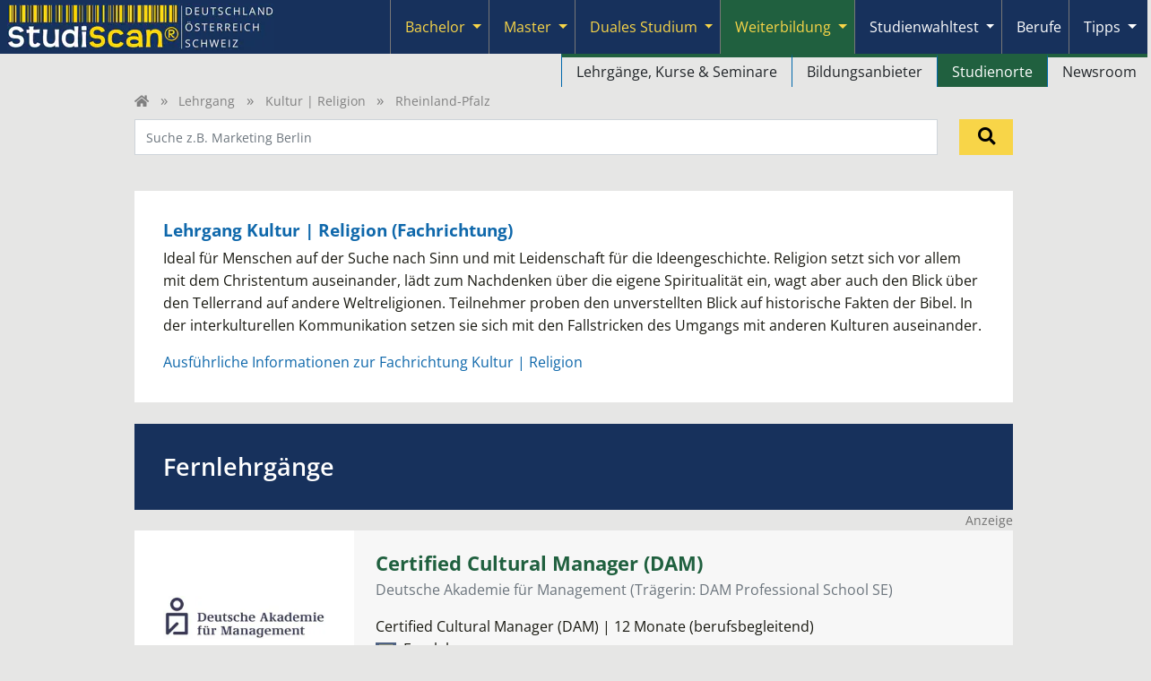

--- FILE ---
content_type: text/html; charset=UTF-8
request_url: https://studieren-studium.com/lehrgang/kultur-religion/deutschland/rheinland-pfalz
body_size: 15098
content:
<!DOCTYPE html>
<html lang="de">
<head>
    <meta charset="UTF-8" />
<meta name="viewport" content="width=device-width, initial-scale=1"/>

<link rel="icon" href="/favicon.ico" sizes="any">
<link rel="icon" type="image/png" sizes="32x32" href="/favicon-32x32.png">
<link rel="icon" type="image/png" sizes="16x16" href="/favicon-16x16.png">
<link rel="icon" type="image/svg+xml" href="/favicon.svg" >
<link rel="apple-touch-icon" sizes="180x180" href="/apple-touch-icon.png">
<link rel="manifest" href="/site.webmanifest">




<style>
    /* latin */
    @font-face {
        font-family: 'Open Sans';
        font-style: normal;
        font-weight: 300;
        font-stretch: 100%;
        font-display: swap;
        src: url(/fonts/open_sans.woff2) format('woff2');
        unicode-range: U+0000-00FF, U+0131, U+0152-0153, U+02BB-02BC, U+02C6, U+02DA, U+02DC, U+2000-206F, U+2074, U+20AC, U+2122, U+2191, U+2193, U+2212, U+2215, U+FEFF, U+FFFD;
    }
    @font-face {
        font-family: 'Open Sans';
        font-style: normal;
        font-weight: 400;
        font-stretch: 100%;
        font-display: swap;
        src: url(/fonts/open_sans.woff2) format('woff2');
        unicode-range: U+0000-00FF, U+0131, U+0152-0153, U+02BB-02BC, U+02C6, U+02DA, U+02DC, U+2000-206F, U+2074, U+20AC, U+2122, U+2191, U+2193, U+2212, U+2215, U+FEFF, U+FFFD;
    }
    @font-face {
        font-family: 'Open Sans';
        font-style: normal;
        font-weight: 500;
        font-stretch: 100%;
        font-display: swap;
        src: url(/fonts/open_sans.woff2) format('woff2');
        unicode-range: U+0100-024F, U+0259, U+1E00-1EFF, U+2020, U+20A0-20AB, U+20AD-20CF, U+2113, U+2C60-2C7F, U+A720-A7FF;
    }
    @font-face {
        font-family: 'Open Sans';
        font-style: normal;
        font-weight: 600;
        font-stretch: 100%;
        font-display: swap;
        src: url(/fonts/open_sans.woff2) format('woff2');
        unicode-range: U+0000-00FF, U+0131, U+0152-0153, U+02BB-02BC, U+02C6, U+02DA, U+02DC, U+2000-206F, U+2074, U+20AC, U+2122, U+2191, U+2193, U+2212, U+2215, U+FEFF, U+FFFD;
    }
    @font-face {
        font-family: 'Open Sans';
        font-style: normal;
        font-weight: 700;
        font-stretch: 100%;
        font-display: swap;
        src: url(/fonts/open_sans.woff2) format('woff2');
        unicode-range: U+0000-00FF, U+0131, U+0152-0153, U+02BB-02BC, U+02C6, U+02DA, U+02DC, U+2000-206F, U+2074, U+20AC, U+2122, U+2191, U+2193, U+2212, U+2215, U+FEFF, U+FFFD;
    }


        
</style>





        
    <style>
    :root  {
        --cc-overlay-bg: rgba(4,6,8,.60);
    }
    /*#cc--main #c-bns {*/
    /*    display: flex;*/
    /*    flex-direction: column-reverse;*/
    /*}*/
</style>


<script type="text/javascript">
    var _gaq = _gaq || [];
    _gaq.push(['_setAccount', 'UA-2034375-8']);
    _gaq.push(['_setDomainName', 'studieren-studium.com']);
</script>

    <script type="text/plain" data-cookiecategory="analytics">
                
        (function() {
            var ga = document.createElement('script');
            ga.type = 'text/javascript';
            ga.async = true;
            ga.src = ('https:' == document.location.protocol ? 'https://' : 'http://') + 'stats.g.doubleclick.net/dc.js';
            var s = document.getElementsByTagName('script')[0]; s.parentNode.insertBefore(ga, s);
        })();
    </script>

        <script type="text/plain" data-cookiecategory="analytics">
        (function (w, d, s, l, i) {
            w[l] = w[l] || [];
            w[l].push({
                'gtm.start':
                    new Date().getTime(), event: 'gtm.js'
            });
            var f = d.getElementsByTagName(s)[0],
                j = d.createElement(s), dl = l != 'dataLayer' ? '&l=' + l : '';
            j.async = true;
            j.src =
                'https://www.googletagmanager.com/gtm.js?id=' + i + dl;
            f.parentNode.insertBefore(j, f);
        })(window, document, 'script', 'dataLayer', 'GTM-5GX26BV');
    </script>




     <title>Kultur | Religion - Lehrgänge, Kurse und Weiterbildungen in Rheinland-Pfalz</title>
<meta name="description" content="Ausbildung oder Weiterbildung in Rheinland-Pfalz gesucht? Alle Lehrgänge, Kurse und Weiterbildungen zum Thema Kultur | Religion im Überblick." />
<meta name="robots" content="index, follow" />
<meta property="og:image" content="https://www.studieren-studium.com/images/studieren.png" />
<link rel="canonical" href="https://www.studieren-studium.com/lehrgang/kultur-religion/deutschland/rheinland-pfalz"/>
 
                <link rel="stylesheet" href="/build/476.18942c8a.css"><link rel="stylesheet" href="/build/app.694a565a.css">
    
            <script src="/build/runtime.1a17b8d2.js" defer></script><script src="/build/476.e9237de6.js" defer></script><script src="/build/app.18707fe8.js" defer></script>
    
                    <script>
        // Set the options globally to make LazyLoad self-initialize
        window.lazyLoadOptions = {
            // Your custom settings go here
        };
        // Listen to the initialization event
        // and get the instance of LazyLoad
        window.addEventListener(
            "LazyLoad::Initialized",
            function (event) {
                window.lazyLoadInstance = event.detail.instance;
            },
            false
        );
    </script>

            <script async src="/js/lazyload.min.js"></script>

            <script defer src="//adserver.plus.ag/revive/www/delivery/asyncjs.php"></script>

        
    

<!-- Dynamic channel colors -->
<style>

        .text-channel {
        color: var(--bs-lehrgang);      }

    .bg-channel {
        background-color: var(--bs-lehrgang);
    }

    .bg-channel-light {
        background-color: var(--bs-lehrgang-light);
    }

    .hover-channel:hover {
        color: var(--bs-lehrgang) !important;
    }

    .textbaustein h2,
    .textbaustein h3,
    .textbaustein h4 {
        color: var(--bs-lehrgang);
    }

</style>


    <script>
                _gaq.push(['_trackPageview', '']);
    </script>

</head>


<body >


                    
        






<nav id="header-nav" class="navbar navbar-expand-lg navbar-dark bg-dark p-0" data-controller="header-nav">
    <div class="container-fluid align-items-stretch p-0 ps-1">
        <a href="/" class="navbar-brand p-1 me-1" style="max-width: 80%;">
            <img alt="Studiscan Logo" style="min-height: 48px;" srcset="https://studieren-studium.imgix.net/imagesnew/studiscan_logo.png?auto=compress,format 1x, https://studieren-studium.imgix.net/imagesnew/studiscan_logo_x2a.png?auto=compress,format 2x" width="298" height="52" src="https://studieren-studium.imgix.net/imagesnew/studiscan_logo.png?auto=compress,format" />
        </a>


                                        
                <button class="navbar-toggler border-0 shadow-none" type="button" data-bs-toggle="collapse" data-bs-target="#navbarContent" aria-controls="navbarContent" aria-expanded="false" aria-label="Toggle navigation">
            <span class="navbar-toggler-icon"></span>
        </button>

                <div class="collapse navbar-collapse align-items-stretch" id="navbarContent">
            
                        <ul class="navbar-nav ms-auto mb-2 mb-lg-0 pe-1" data-header-nav-target="navbarUl">

                                                        <li id="bachelor"
                        class="nav-item btn-group position-lg-static flex-wrap flex-lg-nowrap"
                        style=" border-bottom: 1px solid #777777;"
                    >
                                                <a href="/studium"
                           class="btn nav-link d-flex justify-content-start align-items-center ps-3 border-0 fw-normal
                                hover-bg-bachelor text-secondary "
                                                                                                               >
                            Bachelor
                        </a>

                                                
                                                                                                                
                                                                                                                                                                                                                                                            
                                                        <button type="button"
                                    class="btn dropdown-toggle dropdown-toggle-split border-0 px-2
                                        hover-bg-bachelor
                                        text-secondary 
                                        flex-grow-0                                     "
                                    style="margin-left: -0.5rem;"                                      
                                                                        aria-expanded="false"
                                    aria-label="Submenu"
                                    data-header-nav-target="toggleButton"
                                    data-action="click->header-nav#toggle"
                            >
                                <span class="visually-hidden">Toggle Dropdown</span>
                            </button>

                                                        <ul class="dropdown-menu w-100 end-0 text-lg-end mt-0 bg-body p-0
                                        border-dark border-end-0 border-bottom-0 border-start-0
                                        "
                                                                 data-header-nav-target="submenu"
                            >
                                                                    <li class="d-lg-inline-block "
                                                                                style="border-left: 1px solid #0068ac;
                                                margin-right: -.25rem;
                                                border-top: 4px solid var(--bs-bachelor);
                                        "
                                    >
                                                                                                                        <a class="dropdown-item
                                                hover-text-white
                                                
                                                
                                                hover-bg-bachelor
                                                ps-5 ps-lg-3
                                            "
                                                                                            href="/studium"
                                                                                    >
                                            Studiengänge
                                        </a>
                                    </li>
                                                                    <li class="d-lg-inline-block "
                                                                                style="border-left: 1px solid #0068ac;
                                                margin-right: -.25rem;
                                                border-top: 4px solid var(--bs-bachelor);
                                        "
                                    >
                                                                                                                        <a class="dropdown-item
                                                hover-text-white
                                                
                                                
                                                hover-bg-bachelor
                                                ps-5 ps-lg-3
                                            "
                                                                                            href="/bachelor-fernstudium"
                                                                                    >
                                            Fernstudiengänge
                                        </a>
                                    </li>
                                                                    <li class="d-lg-inline-block "
                                                                                style="border-left: 1px solid #0068ac;
                                                margin-right: -.25rem;
                                                border-top: 4px solid var(--bs-bachelor);
                                        "
                                    >
                                                                                                                        <a class="dropdown-item
                                                hover-text-white
                                                
                                                
                                                hover-bg-bachelor
                                                ps-5 ps-lg-3
                                            "
                                                                                            href="/studium/bildungsanbieter"
                                                                                    >
                                            Bildungsanbieter
                                        </a>
                                    </li>
                                                                    <li class="d-lg-inline-block "
                                                                                style="border-left: 1px solid #0068ac;
                                                margin-right: -.25rem;
                                                border-top: 4px solid var(--bs-bachelor);
                                        "
                                    >
                                                                                                                        <a class="dropdown-item
                                                hover-text-white
                                                
                                                
                                                hover-bg-bachelor
                                                ps-5 ps-lg-3
                                            "
                                                                                            href="/studium/studienorte"
                                                                                    >
                                            Studienorte
                                        </a>
                                    </li>
                                                                    <li class="d-lg-inline-block "
                                                                                style="border-left: 1px solid #0068ac;
                                                margin-right: -.25rem;
                                                border-top: 4px solid var(--bs-bachelor);
                                        "
                                    >
                                                                                                                        <a class="dropdown-item
                                                hover-text-white
                                                
                                                
                                                hover-bg-bachelor
                                                ps-5 ps-lg-3
                                            "
                                                                                            href="/studium/aktuelles"
                                                                                    >
                                            Newsroom
                                        </a>
                                    </li>
                                                            </ul>
                                                
                    </li>
                                                        <li id="master"
                        class="nav-item btn-group position-lg-static flex-wrap flex-lg-nowrap"
                        style=" border-bottom: 1px solid #777777;"
                    >
                                                <a href="/master"
                           class="btn nav-link d-flex justify-content-start align-items-center ps-3 border-0 fw-normal
                                hover-bg-master text-secondary "
                                                                                                               >
                            Master
                        </a>

                                                
                                                                                                                
                                                                                                                                                                                                                                                            
                                                        <button type="button"
                                    class="btn dropdown-toggle dropdown-toggle-split border-0 px-2
                                        hover-bg-master
                                        text-secondary 
                                        flex-grow-0                                     "
                                    style="margin-left: -0.5rem;"                                      
                                                                        aria-expanded="false"
                                    aria-label="Submenu"
                                    data-header-nav-target="toggleButton"
                                    data-action="click->header-nav#toggle"
                            >
                                <span class="visually-hidden">Toggle Dropdown</span>
                            </button>

                                                        <ul class="dropdown-menu w-100 end-0 text-lg-end mt-0 bg-body p-0
                                        border-dark border-end-0 border-bottom-0 border-start-0
                                        "
                                                                 data-header-nav-target="submenu"
                            >
                                                                    <li class="d-lg-inline-block "
                                                                                style="border-left: 1px solid #0068ac;
                                                margin-right: -.25rem;
                                                border-top: 4px solid var(--bs-master);
                                        "
                                    >
                                                                                                                        <a class="dropdown-item
                                                hover-text-white
                                                
                                                
                                                hover-bg-master
                                                ps-5 ps-lg-3
                                            "
                                                                                            href="/master"
                                                                                    >
                                            Studiengänge
                                        </a>
                                    </li>
                                                                    <li class="d-lg-inline-block "
                                                                                style="border-left: 1px solid #0068ac;
                                                margin-right: -.25rem;
                                                border-top: 4px solid var(--bs-master);
                                        "
                                    >
                                                                                                                        <a class="dropdown-item
                                                hover-text-white
                                                
                                                
                                                hover-bg-master
                                                ps-5 ps-lg-3
                                            "
                                                                                            href="/master-fernstudium"
                                                                                    >
                                            Fernstudiengänge
                                        </a>
                                    </li>
                                                                    <li class="d-lg-inline-block "
                                                                                style="border-left: 1px solid #0068ac;
                                                margin-right: -.25rem;
                                                border-top: 4px solid var(--bs-master);
                                        "
                                    >
                                                                                                                        <a class="dropdown-item
                                                hover-text-white
                                                
                                                
                                                hover-bg-master
                                                ps-5 ps-lg-3
                                            "
                                                                                            href="/master/bildungsanbieter"
                                                                                    >
                                            Bildungsanbieter
                                        </a>
                                    </li>
                                                                    <li class="d-lg-inline-block "
                                                                                style="border-left: 1px solid #0068ac;
                                                margin-right: -.25rem;
                                                border-top: 4px solid var(--bs-master);
                                        "
                                    >
                                                                                                                        <a class="dropdown-item
                                                hover-text-white
                                                
                                                
                                                hover-bg-master
                                                ps-5 ps-lg-3
                                            "
                                                                                            href="/master/studienorte"
                                                                                    >
                                            Studienorte
                                        </a>
                                    </li>
                                                                    <li class="d-lg-inline-block "
                                                                                style="border-left: 1px solid #0068ac;
                                                margin-right: -.25rem;
                                                border-top: 4px solid var(--bs-master);
                                        "
                                    >
                                                                                                                        <a class="dropdown-item
                                                hover-text-white
                                                
                                                
                                                hover-bg-master
                                                ps-5 ps-lg-3
                                            "
                                                                                            href="/master/aktuelles"
                                                                                    >
                                            Newsroom
                                        </a>
                                    </li>
                                                            </ul>
                                                
                    </li>
                                                        <li id="dual"
                        class="nav-item btn-group position-lg-static flex-wrap flex-lg-nowrap"
                        style=" border-bottom: 1px solid #777777;"
                    >
                                                <a href="/duales-studium"
                           class="btn nav-link d-flex justify-content-start align-items-center ps-3 border-0 fw-normal
                                hover-bg-dual text-secondary "
                                                                                                               >
                            Duales Studium
                        </a>

                                                
                                                                                                                
                                                                                                                                                                                                                                                            
                                                        <button type="button"
                                    class="btn dropdown-toggle dropdown-toggle-split border-0 px-2
                                        hover-bg-dual
                                        text-secondary 
                                        flex-grow-0                                     "
                                    style="margin-left: -0.5rem;"                                      
                                                                        aria-expanded="false"
                                    aria-label="Submenu"
                                    data-header-nav-target="toggleButton"
                                    data-action="click->header-nav#toggle"
                            >
                                <span class="visually-hidden">Toggle Dropdown</span>
                            </button>

                                                        <ul class="dropdown-menu w-100 end-0 text-lg-end mt-0 bg-body p-0
                                        border-dark border-end-0 border-bottom-0 border-start-0
                                        "
                                                                 data-header-nav-target="submenu"
                            >
                                                                    <li class="d-lg-inline-block "
                                                                                style="border-left: 1px solid #0068ac;
                                                margin-right: -.25rem;
                                                border-top: 4px solid var(--bs-dual);
                                        "
                                    >
                                                                                                                        <a class="dropdown-item
                                                hover-text-white
                                                
                                                
                                                hover-bg-dual
                                                ps-5 ps-lg-3
                                            "
                                                                                            href="/duales-studium"
                                                                                    >
                                            Duale Studiengänge
                                        </a>
                                    </li>
                                                                    <li class="d-lg-inline-block "
                                                                                style="border-left: 1px solid #0068ac;
                                                margin-right: -.25rem;
                                                border-top: 4px solid var(--bs-dual);
                                        "
                                    >
                                                                                                                        <a class="dropdown-item
                                                hover-text-white
                                                
                                                
                                                hover-bg-dual
                                                ps-5 ps-lg-3
                                            "
                                                                                            href="/duales-studium/bildungsanbieter"
                                                                                    >
                                            Bildungsanbieter
                                        </a>
                                    </li>
                                                                    <li class="d-lg-inline-block "
                                                                                style="border-left: 1px solid #0068ac;
                                                margin-right: -.25rem;
                                                border-top: 4px solid var(--bs-dual);
                                        "
                                    >
                                                                                                                        <a class="dropdown-item
                                                hover-text-white
                                                
                                                
                                                hover-bg-dual
                                                ps-5 ps-lg-3
                                            "
                                                                                            href="/duales-studium/studienorte"
                                                                                    >
                                            Studienorte
                                        </a>
                                    </li>
                                                            </ul>
                                                
                    </li>
                                                        <li id="lehrgang"
                        class="nav-item btn-group position-lg-static flex-wrap flex-lg-nowrap"
                        style=" border-bottom: 1px solid #777777;"
                    >
                                                <a href="/lehrgang"
                           class="btn nav-link d-flex justify-content-start align-items-center ps-3 border-0 fw-normal
                                hover-bg-lehrgang text-secondary active bg-lehrgang"
                                                                                                               >
                            Weiterbildung
                        </a>

                                                
                                                                                                                
                                                                                                                                                                                                                                                            
                                                        <button type="button"
                                    class="btn dropdown-toggle dropdown-toggle-split border-0 px-2
                                        hover-bg-lehrgang
                                        text-secondary bg-lehrgang
                                        flex-grow-0                                     "
                                    style="margin-left: -0.5rem;"                                      
                                                                        aria-expanded="true"
                                    aria-label="Submenu"
                                    data-header-nav-target="toggleButton"
                                    data-action="click->header-nav#toggle"
                            >
                                <span class="visually-hidden">Toggle Dropdown</span>
                            </button>

                                                        <ul class="dropdown-menu w-100 end-0 text-lg-end mt-0 bg-body p-0
                                        border-dark border-end-0 border-bottom-0 border-start-0
                                        show"
                                                                 data-header-nav-target="submenu"
                            >
                                                                    <li class="d-lg-inline-block "
                                                                                style="border-left: 1px solid #0068ac;
                                                margin-right: -.25rem;
                                                border-top: 4px solid var(--bs-lehrgang);
                                        "
                                    >
                                                                                                                        <a class="dropdown-item
                                                hover-text-white
                                                
                                                
                                                hover-bg-lehrgang
                                                ps-5 ps-lg-3
                                            "
                                                                                            href="/lehrgang"
                                                                                    >
                                            Lehrgänge, Kurse &amp; Seminare
                                        </a>
                                    </li>
                                                                    <li class="d-lg-inline-block "
                                                                                style="border-left: 1px solid #0068ac;
                                                margin-right: -.25rem;
                                                border-top: 4px solid var(--bs-lehrgang);
                                        "
                                    >
                                                                                                                        <a class="dropdown-item
                                                hover-text-white
                                                
                                                
                                                hover-bg-lehrgang
                                                ps-5 ps-lg-3
                                            "
                                                                                            href="/lehrgang/bildungsanbieter"
                                                                                    >
                                            Bildungsanbieter
                                        </a>
                                    </li>
                                                                    <li class="d-lg-inline-block "
                                                                                style="border-left: 1px solid #0068ac;
                                                margin-right: -.25rem;
                                                border-top: 4px solid var(--bs-lehrgang);
                                        "
                                    >
                                                                                                                        <a class="dropdown-item
                                                hover-text-white
                                                active bg-lehrgang
                                                
                                                hover-bg-lehrgang
                                                ps-5 ps-lg-3
                                            "
                                                                                            href="/lehrgang/studienorte"
                                                                                    >
                                            Studienorte
                                        </a>
                                    </li>
                                                                    <li class="d-lg-inline-block "
                                                                                style="border-left: 1px solid #0068ac;
                                                margin-right: -.25rem;
                                                border-top: 4px solid var(--bs-lehrgang);
                                        "
                                    >
                                                                                                                        <a class="dropdown-item
                                                hover-text-white
                                                
                                                
                                                hover-bg-lehrgang
                                                ps-5 ps-lg-3
                                            "
                                                                                            href="/lehrgang/aktuelles"
                                                                                    >
                                            Newsroom
                                        </a>
                                    </li>
                                                            </ul>
                                                
                    </li>
                                                        <li id="studienwahltest"
                        class="nav-item btn-group position-lg-static flex-wrap flex-lg-nowrap"
                        style=" border-bottom: 1px solid #777777;"
                    >
                                                <a href="/studienwahltest"
                           class="btn nav-link d-flex justify-content-start align-items-center ps-3 border-0 fw-normal
                                hover-bg-studienwahltest text-white "
                                                                                                               >
                            Studienwahltest
                        </a>

                                                
                                                                                                                
                                                                                                                                                                                                                                                            
                                                        <button type="button"
                                    class="btn dropdown-toggle dropdown-toggle-split border-0 px-2
                                        hover-bg-studienwahltest
                                        text-white 
                                        flex-grow-0                                     "
                                    style="margin-left: -0.5rem;"                                      
                                                                        aria-expanded="false"
                                    aria-label="Submenu"
                                    data-header-nav-target="toggleButton"
                                    data-action="click->header-nav#toggle"
                            >
                                <span class="visually-hidden">Toggle Dropdown</span>
                            </button>

                                                        <ul class="dropdown-menu w-100 end-0 text-lg-end mt-0 bg-body p-0
                                        border-dark border-end-0 border-bottom-0 border-start-0
                                        "
                                                                 data-header-nav-target="submenu"
                            >
                                                                    <li class="d-lg-inline-block "
                                                                                style="border-left: 1px solid #0068ac;
                                                margin-right: -.25rem;
                                                border-top: 4px solid var(--bs-studienwahltest);
                                        "
                                    >
                                                                                                                        <a class="dropdown-item
                                                hover-text-white
                                                
                                                
                                                hover-bg-studienwahltest
                                                ps-5 ps-lg-3
                                            "
                                                                                            href="/studienwahltest"
                                                                                    >
                                            Übersicht
                                        </a>
                                    </li>
                                                                    <li class="d-lg-inline-block "
                                                                                style="border-left: 1px solid #0068ac;
                                                margin-right: -.25rem;
                                                border-top: 4px solid var(--bs-studienwahltest);
                                        "
                                    >
                                                                                                                        <a class="dropdown-item
                                                hover-text-white
                                                
                                                
                                                hover-bg-studienwahltest
                                                ps-5 ps-lg-3
                                            "
                                                                                            href="/user/login"
                                                                                    >
                                            Login
                                        </a>
                                    </li>
                                                            </ul>
                                                
                    </li>
                                                        <li id="berufe"
                        class="nav-item btn-group position-lg-static flex-wrap flex-lg-nowrap"
                        style=" border-bottom: 1px solid #777777;"
                    >
                                                <a href="/berufe"
                           class="btn nav-link d-flex justify-content-start align-items-center ps-3 border-0 fw-normal
                                hover-bg-berufe text-white "
                                                                                                               >
                            Berufe
                        </a>

                                                                        
                    </li>
                                                        <li id="tipps"
                        class="nav-item btn-group position-lg-static flex-wrap flex-lg-nowrap"
                        style=" border-bottom: 1px solid #777777;"
                    >
                                                <a href="/tipps"
                           class="btn nav-link d-flex justify-content-start align-items-center ps-3 border-0 fw-normal
                                hover-bg-tipps text-white "
                                                                                                               >
                            Tipps
                        </a>

                                                
                                                                                                                
                                                                                                                                                                                                                                                            
                                                        <button type="button"
                                    class="btn dropdown-toggle dropdown-toggle-split border-0 px-2
                                        hover-bg-tipps
                                        text-white 
                                        flex-grow-0                                     "
                                    style="margin-left: -0.5rem;"                                      
                                                                        aria-expanded="false"
                                    aria-label="Submenu"
                                    data-header-nav-target="toggleButton"
                                    data-action="click->header-nav#toggle"
                            >
                                <span class="visually-hidden">Toggle Dropdown</span>
                            </button>

                                                        <ul class="dropdown-menu w-100 end-0 text-lg-end mt-0 bg-body p-0
                                        border-dark border-end-0 border-bottom-0 border-start-0
                                        "
                                                                 data-header-nav-target="submenu"
                            >
                                                                    <li class="d-lg-inline-block "
                                                                                style="border-left: 1px solid #0068ac;
                                                margin-right: -.25rem;
                                                border-top: 4px solid var(--bs-tipps);
                                        "
                                    >
                                                                                                                        <a class="dropdown-item
                                                hover-text-white
                                                
                                                
                                                hover-bg-tipps
                                                ps-5 ps-lg-3
                                            "
                                                                                            href="/tipps"
                                                                                    >
                                            Tipps rund ums Studium
                                        </a>
                                    </li>
                                                                    <li class="d-lg-inline-block "
                                                                                style="border-left: 1px solid #0068ac;
                                                margin-right: -.25rem;
                                                border-top: 4px solid var(--bs-tipps);
                                        "
                                    >
                                                                                                                        <a class="dropdown-item
                                                hover-text-white
                                                
                                                
                                                hover-bg-tipps
                                                ps-5 ps-lg-3
                                            "
                                                                                            href="/bewerbungstipps"
                                                                                    >
                                            Tipps für die Bewerbung an Hochschulen
                                        </a>
                                    </li>
                                                            </ul>
                                                
                    </li>
                
            </ul>
        </div>
    </div>
</nav>


        
    <main class="container">         
                <div data-controller="scroll-position"></div>

            <ul class="breadcrumbs list-unstyled mt-3 mt-lg-0 fs-6 mb-2">
    <li class='d-inline-block'>
                <a href="/" aria-label="Home" class="d-inline-block" style="min-width: 15px; min-height: 16px;">
            <i class="fa fa-home "  aria-hidden="true"></i>
        </a>
    </li>

            <li class="d-inline-block">
                            <a href="/lehrgang">Lehrgang</a>
                    </li>
            <li class="d-inline-block">
                            <a href="/lehrgang/kultur-religion">Kultur | Religion</a>
                    </li>
            <li class="d-inline-block">
                            Rheinland-Pfalz
                    </li>
    </ul>
    

            
    <div class="text-end d-lg-none" style="margin-top: -2.5rem;">
        <button class="btn btn-link position-relative h-100 p-2 text-black" type="button" data-bs-toggle="collapse" data-bs-target="#search-bar" aria-expanded="false" aria-controls="search-bar">
            <i class="fa fa-search fs-4"  aria-hidden="true"></i>
        </button>
    </div>


<form method="get" action="/lehrgang/suche" id="search-bar" class="row mb-2 mt-3 mt-lg-0 collapse uncollapse-flex" style="min-height: 3rem;">

        <div class="col-lg position-relative mb-2"
    >
        <input type="text" id="term" name="term" placeholder="Suche z.B. Marketing Berlin" class="w-100 bg-white h-100 fs-6 form-control" data-autocomplete-target="input" />

        
    </div>

    <div class="col-lg-1 mb-2">
        <button type="submit"
                class="btn btn-secondary position-relative h-100 w-100 p-2 text-center"
                aria-label="Suchen"
        >
                            <i class="fa fa-search fs-4"  aria-hidden="true"></i>
        </button>
    </div>

    <div>
        <input type="hidden" id="ni" name="ni" value="1" />
    </div>

</form>



    

                    
         
<div class="white-stripe-hero position-relative overflow-hidden mb-4"
   style="aspect-ratio: 954 / 380"
>
            <div class="d-none d-lg-block bg-cover position-absolute top-0 end-0 bottom-0 start-0"
      style="background-position: right center; background-image: url('https://studieren-studium.imgix.net/uploads/fachbereich2/_ts1517824309_c67722c3bb9ead9226d5ed04d6a22cd6c34eb4a8.jpg?auto=compress,format');">
        <address class="position-absolute bottom-0 end-0 m-0 px-2 py-0 text-white img-copyright"
         style="text-shadow: 2px 2px 0 black; font-size: .7rem;">
    Bild: nyiragongo / Fotolia.com
</address>
    </div>

                    <h1 class="position-absolute start-0 d-flex w-100 p-3 align-items-center text-channel "
          style="height: 96px; top: 92px;"
        >
                                     <span>
    <span class="d-block font-black fw-bolder text-md-nowrap mb-2 mb-md-0
                    ">
                    Kultur | Religion in Rheinland-Pfalz
            </span>
    <a href="#toc_studiengangs" class="d-block text-md-nowrap">
        <span class="fw-bolder">5</span>
        <span class="fw-lighter">
                            Lehrgänge, Kurse, Seminare oder Fernlehrgänge
                    </span>
    </a>
</span>
        
        </h1>
    
</div>

    

    <div id="info" class="bg-white container-fluid position-relative p-5 mb-4 pe-for-first-child-h">


                    <h4 class="mt-0 mb-2">Lehrgang Kultur | Religion (Fachrichtung)</h4>
                
    <div class="textbaustein">
        
<div id="textbaustein_fachbereich"
        class=" ">
    
                <!-- STUDIENGANG_TEASER_Lehrgang_Kultur | Religion --><p>Ideal f&uuml;r Menschen auf der Suche nach Sinn und mit Leidenschaft f&uuml;r die Ideengeschichte. Religion setzt sich vor allem mit dem Christentum auseinander, l&auml;dt zum Nachdenken &uuml;ber die eigene Spiritualit&auml;t ein, wagt aber auch den Blick &uuml;ber den Tellerrand auf andere Weltreligionen. Teilnehmer proben den unverstellten Blick auf historische Fakten der Bibel. In der interkulturellen Kommunikation setzen sie sich mit den Fallstricken des Umgangs mit anderen Kulturen auseinander.</p>
    </div>
    </div>

                <a href="/lehrgang/kultur-religion/deutschland">
            Ausführliche Informationen zur Fachrichtung Kultur | Religion
        </a>

                
    
    </div>


            
            

                    <!--
                <div data-controller="frame"
             data-frame-lazy-value="false"
             id="toc_studiengangs"
             data-src="/studiengang/_listContainer?sgf%5Bbereich%5D=lehrgang&sgf%5Bfachbereichs%5D%5B0%5D=kultur-religion&sgf%5Blaender%5D%5B0%5D=DE&sgf%5Bbundesland%5D=Rheinland-Pfalz"                            class="mb-6"
        ></div>
        -->

        <div id="toc_studiengangs" class="mb-4">
                        
        </div>
    

            
            
                    <!--
                <div data-controller="frame"
             data-frame-lazy-value="false"
             id="toc_studiengangs_fern"
             data-src="/studiengang/_listContainerFern?sgff%5Bbereich%5D=lehrgang&sgff%5Bfachbereichs%5D%5B0%5D=kultur-religion&sgff%5BfernPraesenz%5D=fernPremium%2Bvirtuell&sgff%5BignoreLocationWithVirtualCampus%5D=1&sgff%5BorderBy%5D=studiengang.status+DESC%2C+hasVirtuellText+DESC%2C+studiengang.name%2C+hochschule.name"                               class="mb-6"
        ></div>
        -->
        <div id="toc_studiengangs_fern" class="mb-4">
            




<div id="studiengang-list-container-sgf_fbof"
     class="position-relative"
     data-studiengang-list-target="studiengangListContainer"
        data-controller="studiengang-list" data-studiengang-list-url-value="&#x2F;studiengang&#x2F;_listContainer&#x3F;name&#x3D;sgf_fbof" data-studiengang-list-is-fern-value="false" data-studiengang-list-form-prefix-value="sgf_fbof" data-studiengang-list-count-value="5"
>

        <form name="sgf_fbof" method="get" class="container-fluid m-0 p-0" data-studiengang-list-target="filterForm" data-action="change-&gt;studiengang-list#applyFilter studiengang-list#applyFilter">

        <div class="container-fluid p-5 mb-0 bg-dark text-white">
            <h2 class="mb-0 text-white">
            Fernlehrgänge
        </h2>
    </div>

                <style>
            .debug_fields > * {
                display: inline-block;
                background-color: white;
                margin-right: 1em;
            }
        </style>
        <div class="debug_fields debug d-none" style="opacity: 50%;">
            <fieldset class="mb-3"><legend class="col-form-label">Laender</legend><div id="sgf_fbof_laender"><div class="form-check"><input type="checkbox" id="sgf_fbof_laender_0" name="sgf_fbof[laender][]" aria-label="DE" data-count="0" data-studiengang-list-target="checkboxDE" data-disabled="data-disabled" class="form-check-input" value="DE" checked="checked" />
        <label class="form-check-label" for="sgf_fbof_laender_0"></label></div><div class="form-check"><input type="checkbox" id="sgf_fbof_laender_1" name="sgf_fbof[laender][]" aria-label="AT" data-count="0" data-studiengang-list-target="checkboxAT" data-disabled="data-disabled" class="form-check-input" value="AT" checked="checked" />
        <label class="form-check-label" for="sgf_fbof_laender_1"></label></div><div class="form-check"><input type="checkbox" id="sgf_fbof_laender_2" name="sgf_fbof[laender][]" aria-label="CH" data-count="0" data-studiengang-list-target="checkboxCH" data-disabled="data-disabled" class="form-check-input" value="CH" checked="checked" />
        <label class="form-check-label" for="sgf_fbof_laender_2"></label></div><div class="form-check"><input type="checkbox" id="sgf_fbof_laender_3" name="sgf_fbof[laender][]" aria-label="FERN" data-count="5" data-studiengang-list-target="checkboxFERN" class="form-check-input" value="FERN" checked="checked" />
        <label class="form-check-label" for="sgf_fbof_laender_3"></label></div></div></fieldset><div class="mb-3"><label for="sgf_fbof_bundesland" class="form-label">Bundesland</label><input type="text" id="sgf_fbof_bundesland" name="sgf_fbof[bundesland]" placeholder="Bundesland" class="form-control" /></div><div class="mb-3"><label for="sgf_fbof_ort" class="form-label">Ort</label><input type="text" id="sgf_fbof_ort" name="sgf_fbof[ort]" placeholder="Ort" class="form-control" /></div><div class="mb-3"><label for="sgf_fbof_ortOrBundesland" class="form-label">Ort</label><input type="text" id="sgf_fbof_ortOrBundesland" name="sgf_fbof[ortOrBundesland]" placeholder="Wo? (Ort oder Bundesland/Kanton)" class="form-control" /></div><div class="mb-3"><label class="form-label" for="sgf_fbof_studienform">Studienform</label><select id="sgf_fbof_studienform" name="sgf_fbof[studienform]" class="form-select"><option value="">Alle Studienformen</option><option value="studienformBerufsbegleitend">berufsbegleitend (5)</option><option value="studienformVollzeit">Vollzeit (1)</option><option value="studienformTeilzeit">Teilzeit (1)</option><option value="studienformDual" disabled="disabled">dual</option><option value="studienformAusbildungsbegleitend" disabled="disabled">ausbildungsbegleitend</option><option value="studienformAusbildungsintegrierend" disabled="disabled">ausbildungsintegrierend</option><option value="studienformBerufsintegrierend" disabled="disabled">berufsintegrierend</option><option value="studienformPraxisintegrierend" disabled="disabled">praxisintegrierend</option></select></div><div class="mb-3"><label class="form-label" for="sgf_fbof_bereich">Channel</label><select id="sgf_fbof_bereich" name="sgf_fbof[bereich]" class="form-select"><option value="">Alle Bereiche</option><option value="studium" disabled="disabled">Bachelor</option><option value="bachelor-fernstudium" disabled="disabled">Bachelor-Fernstudium</option><option value="master" disabled="disabled">Master</option><option value="master-fernstudium" disabled="disabled">Master-Fernstudium</option><option value="duales-studium" disabled="disabled">Duales Studium</option><option value="lehrgang" selected="selected">Lehrgang (5)</option><option value="general" class="d-none">Alle Bereiche</option></select></div><div class="mb-3"><div class="form-check"><input type="checkbox" id="sgf_fbof_bereichExact" name="sgf_fbof[bereichExact]" class="form-check-input" value="1" />
        <label class="form-check-label" for="sgf_fbof_bereichExact">Bereich exact</label></div></div><div class="mb-3"><label class="form-label" for="sgf_fbof_fachbereichs">Fachbereichs</label><select id="sgf_fbof_fachbereichs" name="sgf_fbof[fachbereichs][]" class="form-select" multiple="multiple"><option value="abfallwirtschaft">abfallwirtschaft</option><option value="abitur-matura">abitur-matura</option><option value="aegyptologie">aegyptologie</option><option value="agrartechnik">agrartechnik</option><option value="allgemeine-technik-und-naturwissenschaften">allgemeine-technik-und-naturwissenschaften</option><option value="alte-geschichte">alte-geschichte</option><option value="alternativmedizin">alternativmedizin</option><option value="altertumswissenschaften">altertumswissenschaften</option><option value="angewandte-informatik">angewandte-informatik</option><option value="angewandte-mathematik">angewandte-mathematik</option><option value="anglistik-und-amerikanistik-englisch">anglistik-und-amerikanistik-englisch</option><option value="anlagenbau">anlagenbau</option><option value="apparatebau">apparatebau</option><option value="arbeitsrecht">arbeitsrecht</option><option value="archaeologie">archaeologie</option><option value="architektur">architektur</option><option value="architektur-lehrgang">architektur-lehrgang</option><option value="archivwesen">archivwesen</option><option value="astronomie">astronomie</option><option value="astrophysik">astrophysik</option><option value="atomphysik">atomphysik</option><option value="automatisierungstechnik">automatisierungstechnik</option><option value="bank-finanz-rechnungs-und-steuerwesen">bank-finanz-rechnungs-und-steuerwesen</option><option value="bankwesen-versicherung">bankwesen-versicherung</option><option value="bauingenieur">bauingenieur</option><option value="bauingenieurwesen">bauingenieurwesen</option><option value="baustoffe">baustoffe</option><option value="beauty-wellness">beauty-wellness</option><option value="bekleidungstechnik-und-textiltechnik">bekleidungstechnik-und-textiltechnik</option><option value="bergbau-und-rohstoffe">bergbau-und-rohstoffe</option><option value="berufspaedagogik">berufspaedagogik</option><option value="berufsreifepruefung">berufsreifepruefung</option><option value="betriebswirtschaft">betriebswirtschaft</option><option value="bewerbung-karriere">bewerbung-karriere</option><option value="bibliothekswesen">bibliothekswesen</option><option value="bildende-kunst">bildende-kunst</option><option value="bildhauerei">bildhauerei</option><option value="bildungsforschung">bildungsforschung</option><option value="biochemie">biochemie</option><option value="bioingenieurwesen">bioingenieurwesen</option><option value="biologie">biologie</option><option value="biomathematik">biomathematik</option><option value="biomedizin">biomedizin</option><option value="biotechnologie">biotechnologie</option><option value="botanik">botanik</option><option value="buchwissenschaft">buchwissenschaft</option><option value="buehnenbild">buehnenbild</option><option value="bueromanagement">bueromanagement</option><option value="business-management">business-management</option><option value="bwl-betriebswirtschaftslehre">bwl-betriebswirtschaftslehre</option><option value="chemie">chemie</option><option value="chemieingenieurwesen">chemieingenieurwesen</option><option value="coaching-beratung">coaching-beratung</option><option value="computer-software-weitere">computer-software-weitere</option><option value="computerfuehrerschein-ecdl">computerfuehrerschein-ecdl</option><option value="computerlinguistik">computerlinguistik</option><option value="cyber-security">cyber-security</option><option value="darstellendes-spiel">darstellendes-spiel</option><option value="data-science">data-science</option><option value="design">design</option><option value="design-grafik">design-grafik</option><option value="deutsch">deutsch</option><option value="didaktik">didaktik</option><option value="digital-business-management">digital-business-management</option><option value="digitale-medien">digitale-medien</option><option value="digitale-medien-digital-media">digitale-medien-digital-media</option><option value="dokumentationswesen">dokumentationswesen</option><option value="dramaturgie">dramaturgie</option><option value="druck-und-medientechnik">druck-und-medientechnik</option><option value="e-commerce">e-commerce</option><option value="eisenbahnwesen">eisenbahnwesen</option><option value="elektronik">elektronik</option><option value="elektronik-elektrotechnik">elektronik-elektrotechnik</option><option value="elektrotechnik-und-informationstechnik">elektrotechnik-und-informationstechnik</option><option value="energietechnik">energietechnik</option><option value="englisch">englisch</option><option value="entrepreneurship-und-innovationsmanagement">entrepreneurship-und-innovationsmanagement</option><option value="entsorgung">entsorgung</option><option value="ergotherapie">ergotherapie</option><option value="ernaehrung">ernaehrung</option><option value="ernaehrungswissenschaften">ernaehrungswissenschaften</option><option value="erwachsenenbildung">erwachsenenbildung</option><option value="erziehungswissenschaften">erziehungswissenschaften</option><option value="ethik">ethik</option><option value="ethnologie-kultur-und-sozialanthropologie">ethnologie-kultur-und-sozialanthropologie</option><option value="europaeische-ethnologie">europaeische-ethnologie</option><option value="event-und-kulturmanagement">event-und-kulturmanagement</option><option value="experimentalphysik">experimentalphysik</option><option value="fachdidaktik">fachdidaktik</option><option value="fachhochschulreife">fachhochschulreife</option><option value="fahrzeugbau">fahrzeugbau</option><option value="fahrzeugtechnik">fahrzeugtechnik</option><option value="fahrzeugtechnik-lehrgang">fahrzeugtechnik-lehrgang</option><option value="feinwerktechnik-und-mikrotechnik">feinwerktechnik-und-mikrotechnik</option><option value="festkoerperphysik">festkoerperphysik</option><option value="film">film</option><option value="film-und-fernsehen">film-und-fernsehen</option><option value="finanzmanagement">finanzmanagement</option><option value="finanzwesen">finanzwesen</option><option value="forsttechnik">forsttechnik</option><option value="forstwirtschaft">forstwirtschaft</option><option value="forstwissenschaft">forstwissenschaft</option><option value="fotografie">fotografie</option><option value="fotografie-lehrgang">fotografie-lehrgang</option><option value="franzoesisch">franzoesisch</option><option value="frauen-und-geschlechterforschung-gender-studies">frauen-und-geschlechterforschung-gender-studies</option><option value="fremdsprachenunterricht">fremdsprachenunterricht</option><option value="game-design">game-design</option><option value="gartenbau">gartenbau</option><option value="gartenbau-landschaftsbau">gartenbau-landschaftsbau</option><option value="gebaeudetechnik">gebaeudetechnik</option><option value="gemueseanbau">gemueseanbau</option><option value="genetik">genetik</option><option value="geobotanik">geobotanik</option><option value="geographie">geographie</option><option value="geoinformatik">geoinformatik</option><option value="geologie">geologie</option><option value="geooekologie">geooekologie</option><option value="geophysik">geophysik</option><option value="geotechnik">geotechnik</option><option value="geowissenschaften">geowissenschaften</option><option value="germanistik-deutsch">germanistik-deutsch</option><option value="gesang-und-instrumentalmusik">gesang-und-instrumentalmusik</option><option value="geschichte">geschichte</option><option value="geschichtswissenschaften">geschichtswissenschaften</option><option value="gestaltung">gestaltung</option><option value="gesundheit">gesundheit</option><option value="gesundheitsmanagement-und-sozialmanagement">gesundheitsmanagement-und-sozialmanagement</option><option value="gesundheitspaedagogik">gesundheitspaedagogik</option><option value="gesundheitswissenschaften">gesundheitswissenschaften</option><option value="getraenketechnologie">getraenketechnologie</option><option value="giessereitechnik">giessereitechnik</option><option value="haupt-und-realschulabschluss">haupt-und-realschulabschluss</option><option value="haushaltswissenschaften">haushaltswissenschaften</option><option value="hebamme">hebamme</option><option value="heilpaedagogik">heilpaedagogik</option><option value="hochbau">hochbau</option><option value="holzbau">holzbau</option><option value="holztechnik">holztechnik</option><option value="holzwirtschaft">holzwirtschaft</option><option value="immobilien">immobilien</option><option value="immobilienmanagement-mit-facilitymanagement">immobilienmanagement-mit-facilitymanagement</option><option value="industriedesign-und-produktdesign">industriedesign-und-produktdesign</option><option value="informatik">informatik</option><option value="informatik-lehrgang">informatik-lehrgang</option><option value="informationsverarbeitung">informationsverarbeitung</option><option value="informationswesen">informationswesen</option><option value="ingenieurinformatik">ingenieurinformatik</option><option value="innenarchitektur">innenarchitektur</option><option value="internationales-business-management">internationales-business-management</option><option value="internationales-recht">internationales-recht</option><option value="it-und-netzwerk">it-und-netzwerk</option><option value="italienisch">italienisch</option><option value="journalismus">journalismus</option><option value="journalismus-lehrgang">journalismus-lehrgang</option><option value="juedische-studien-judaistik">juedische-studien-judaistik</option><option value="kartographie">kartographie</option><option value="keramik">keramik</option><option value="kernphysik">kernphysik</option><option value="kirchenmusik">kirchenmusik</option><option value="klassische-philologie">klassische-philologie</option><option value="klimatologie">klimatologie</option><option value="kommunikation">kommunikation</option><option value="kommunikationsdesign">kommunikationsdesign</option><option value="kommunikationstechnik">kommunikationstechnik</option><option value="kommunikationstechnik-lehrgang">kommunikationstechnik-lehrgang</option><option value="kommunikationswissenschaften">kommunikationswissenschaften</option><option value="komposition-und-dirigieren">komposition-und-dirigieren</option><option value="kreatives-schreiben">kreatives-schreiben</option><option value="kreativitaet-kunst-weitere">kreativitaet-kunst-weitere</option><option value="kristallographie">kristallographie</option><option value="kultur-religion" selected="selected">kultur-religion</option><option value="kulturanthropologie">kulturanthropologie</option><option value="kulturgeschichte">kulturgeschichte</option><option value="kulturwissenschaft">kulturwissenschaft</option><option value="kunst">kunst</option><option value="kunstgeschichte">kunstgeschichte</option><option value="kunsthandwerk">kunsthandwerk</option><option value="kunststofftechnik">kunststofftechnik</option><option value="kunstwissenschaft">kunstwissenschaft</option><option value="landbau">landbau</option><option value="landschaftsarchitektur">landschaftsarchitektur</option><option value="landwirtschaft-und-agrarwirtschaft">landwirtschaft-und-agrarwirtschaft</option><option value="lebensmittelchemie">lebensmittelchemie</option><option value="lebensmitteltechnologie">lebensmitteltechnologie</option><option value="lehramt-in-der-schweiz">lehramt-in-der-schweiz</option><option value="lehramt-in-deutschland">lehramt-in-deutschland</option><option value="lehramt-in-oesterreich">lehramt-in-oesterreich</option><option value="lehrgang-mode">lehrgang-mode</option><option value="limnologie">limnologie</option><option value="linguistik">linguistik</option><option value="literaturwissenschaft">literaturwissenschaft</option><option value="logik">logik</option><option value="logistik">logistik</option><option value="logistik-supply-chain-management">logistik-supply-chain-management</option><option value="logopaedie">logopaedie</option><option value="lokale-geschichte">lokale-geschichte</option><option value="luft-und-raumfahrttechnik">luft-und-raumfahrttechnik</option><option value="luft-und-raumfahrttechnik-lehrgang">luft-und-raumfahrttechnik-lehrgang</option><option value="malerei">malerei</option><option value="management-lehrgang">management-lehrgang</option><option value="marketing">marketing</option><option value="marketing-pr">marketing-pr</option><option value="markscheidewesen">markscheidewesen</option><option value="maschinenbau">maschinenbau</option><option value="maschinenelemente">maschinenelemente</option><option value="maschinentechnik">maschinentechnik</option><option value="material-und-werkstoffpruefung">material-und-werkstoffpruefung</option><option value="materialwissenschaften-und-werkstofftechnik">materialwissenschaften-und-werkstofftechnik</option><option value="mathematik">mathematik</option><option value="mathematik-statistik">mathematik-statistik</option><option value="mechanik">mechanik</option><option value="mechatronik">mechatronik</option><option value="mechatronik-lehrgang">mechatronik-lehrgang</option><option value="medien-kommunikations-und-informationsmanagement">medien-kommunikations-und-informationsmanagement</option><option value="medien-weitere">medien-weitere</option><option value="mediendesign">mediendesign</option><option value="mediendesign-lehrgang">mediendesign-lehrgang</option><option value="medieninformatik">medieninformatik</option><option value="medienkunst">medienkunst</option><option value="medienwissenschaften">medienwissenschaften</option><option value="medizin">medizin</option><option value="medizin-gesundheit-soziales-weitere">medizin-gesundheit-soziales-weitere</option><option value="medizin-lehrgang">medizin-lehrgang</option><option value="medizinische-informatik">medizinische-informatik</option><option value="medizinpaedagogik">medizinpaedagogik</option><option value="medizintechnik">medizintechnik</option><option value="medizintechnik-als-lehrgang">medizintechnik-als-lehrgang</option><option value="meeresbiologie">meeresbiologie</option><option value="meerestechnik">meerestechnik</option><option value="messtechnik">messtechnik</option><option value="metall">metall</option><option value="metallkunde">metallkunde</option><option value="metallurgie-eisenhuettenwesen">metallurgie-eisenhuettenwesen</option><option value="meteorologie">meteorologie</option><option value="microsoft-excel">microsoft-excel</option><option value="microsoft-power-point">microsoft-power-point</option><option value="microsoft-word">microsoft-word</option><option value="mikrobiologie">mikrobiologie</option><option value="mikroelektronik">mikroelektronik</option><option value="mineralogie">mineralogie</option><option value="mittelalter-geschichte">mittelalter-geschichte</option><option value="mode-und-modedesign">mode-und-modedesign</option><option value="multimedia">multimedia</option><option value="museumswissenschaft">museumswissenschaft</option><option value="musik">musik</option><option value="musikgeschichte">musikgeschichte</option><option value="musikwissenschaft">musikwissenschaft</option><option value="nachhaltigkeit">nachhaltigkeit</option><option value="nachrichtentechnik">nachrichtentechnik</option><option value="nanowissenschaften">nanowissenschaften</option><option value="nanowissenschaften-und-nanotechnologie">nanowissenschaften-und-nanotechnologie</option><option value="natur-weitere">natur-weitere</option><option value="naturwissenschaften">naturwissenschaften</option><option value="nautik">nautik</option><option value="neuere-geschichte-bis-ca-1800">neuere-geschichte-bis-ca-1800</option><option value="neueste-geschichte">neueste-geschichte</option><option value="obstanbau">obstanbau</option><option value="oeffentliches-gesundheitswesen">oeffentliches-gesundheitswesen</option><option value="oeffentliches-gesundheitswesen-public-health">oeffentliches-gesundheitswesen-public-health</option><option value="oeffentliches-recht">oeffentliches-recht</option><option value="oekologie">oekologie</option><option value="oekonomie">oekonomie</option><option value="optik">optik</option><option value="optische-technologien">optische-technologien</option><option value="organische-chemie">organische-chemie</option><option value="ozeanographie">ozeanographie</option><option value="paedagogik">paedagogik</option><option value="paedagogik-lehrgang">paedagogik-lehrgang</option><option value="palaeontologie">palaeontologie</option><option value="papiertechnik">papiertechnik</option><option value="persoenlichkeitsbildung">persoenlichkeitsbildung</option><option value="persoenlichkeitsbildung-weitere">persoenlichkeitsbildung-weitere</option><option value="personalmanagement">personalmanagement</option><option value="personalwesen">personalwesen</option><option value="petrologie">petrologie</option><option value="pflanzen">pflanzen</option><option value="pflanzenanbau">pflanzenanbau</option><option value="pflanzenschutz">pflanzenschutz</option><option value="pflege">pflege</option><option value="pflegewissenschaften">pflegewissenschaften</option><option value="pharmatechnik">pharmatechnik</option><option value="pharmazie">pharmazie</option><option value="pharmazie-lehrgang">pharmazie-lehrgang</option><option value="philosophie">philosophie</option><option value="phonetik">phonetik</option><option value="photogrammetrie">photogrammetrie</option><option value="physik">physik</option><option value="physikalische-chemie">physikalische-chemie</option><option value="physikalische-technik">physikalische-technik</option><option value="physiotherapie">physiotherapie</option><option value="plasmaphysik">plasmaphysik</option><option value="politik">politik</option><option value="politikwissenschaft-politologie">politikwissenschaft-politologie</option><option value="produktdesign">produktdesign</option><option value="produktionstechnik">produktionstechnik</option><option value="programmieren">programmieren</option><option value="psychologie">psychologie</option><option value="psychologie-lehrgang">psychologie-lehrgang</option><option value="public-management">public-management</option><option value="publizistik">publizistik</option><option value="raumgestaltung">raumgestaltung</option><option value="raumplanung">raumplanung</option><option value="rechnungswesen-controlling-buchhaltung">rechnungswesen-controlling-buchhaltung</option><option value="recht">recht</option><option value="rechtswissenschaften-jura">rechtswissenschaften-jura</option><option value="regelungs-und-steuerungstechnik">regelungs-und-steuerungstechnik</option><option value="regie">regie</option><option value="regionalplanung">regionalplanung</option><option value="regionalwissenschaften">regionalwissenschaften</option><option value="rehabilitation">rehabilitation</option><option value="religionspaedagogik">religionspaedagogik</option><option value="religionswissenschaft">religionswissenschaft</option><option value="restaurierung-konservierung">restaurierung-konservierung</option><option value="rhetorik">rhetorik</option><option value="rhetorik-lehrgang">rhetorik-lehrgang</option><option value="romanistik">romanistik</option><option value="russisch">russisch</option><option value="schiffsbetriebstechnik">schiffsbetriebstechnik</option><option value="schiffstechnik">schiffstechnik</option><option value="schulabschluesse-allgemeinbildung-weitere">schulabschluesse-allgemeinbildung-weitere</option><option value="seeverkehr">seeverkehr</option><option value="sicherheitstechnik">sicherheitstechnik</option><option value="sicherheitswirtschaft">sicherheitswirtschaft</option><option value="slawistik">slawistik</option><option value="social-media">social-media</option><option value="software-engineering">software-engineering</option><option value="softwareanwendung">softwareanwendung</option><option value="sonderpaedagogik">sonderpaedagogik</option><option value="sozialarbeit">sozialarbeit</option><option value="soziales">soziales</option><option value="sozialpaedagogik">sozialpaedagogik</option><option value="sozialwesen">sozialwesen</option><option value="sozialwissenschaften">sozialwissenschaften</option><option value="soziologie">soziologie</option><option value="spanisch">spanisch</option><option value="sport">sport</option><option value="sport-fitness">sport-fitness</option><option value="sprach-und-sprechwissenschaften">sprach-und-sprechwissenschaften</option><option value="sprachen-weitere">sprachen-weitere</option><option value="staedtebau-und-stadtplanung">staedtebau-und-stadtplanung</option><option value="statistik">statistik</option><option value="steuerrecht">steuerrecht</option><option value="steuerwesen">steuerwesen</option><option value="strafrecht">strafrecht</option><option value="strassenbau">strassenbau</option><option value="tagebau">tagebau</option><option value="tanz">tanz</option><option value="technik-weitere">technik-weitere</option><option value="technische-gebaeudeausruestung">technische-gebaeudeausruestung</option><option value="technische-informatik-und-ingenieurinformatik">technische-informatik-und-ingenieurinformatik</option><option value="technisches-gesundheitswesen">technisches-gesundheitswesen</option><option value="technisches-management">technisches-management</option><option value="technomathematik">technomathematik</option><option value="textilchemie">textilchemie</option><option value="textildesign">textildesign</option><option value="theaterwissenschaft">theaterwissenschaft</option><option value="theologie">theologie</option><option value="theoretische-informatik">theoretische-informatik</option><option value="theoretische-physik">theoretische-physik</option><option value="therapien">therapien</option><option value="therapien-rehabilitation">therapien-rehabilitation</option><option value="tiefbau">tiefbau</option><option value="tiere">tiere</option><option value="tiermedizin-lehrgang">tiermedizin-lehrgang</option><option value="tiermedizin-veterinaermedizin">tiermedizin-veterinaermedizin</option><option value="tourismus">tourismus</option><option value="tourismus-gastronomie">tourismus-gastronomie</option><option value="transportwesen">transportwesen</option><option value="tropenlandwirtschaft">tropenlandwirtschaft</option><option value="tuerkisch">tuerkisch</option><option value="uebersetzen-und-dolmetschen">uebersetzen-und-dolmetschen</option><option value="umwelt-oekologie">umwelt-oekologie</option><option value="umweltschutz">umweltschutz</option><option value="umwelttechnik">umwelttechnik</option><option value="umwelttechnik-lehrgang">umwelttechnik-lehrgang</option><option value="verfahrenstechnik">verfahrenstechnik</option><option value="verfassungsrecht">verfassungsrecht</option><option value="verkehrstechnik">verkehrstechnik</option><option value="verkehrswesen">verkehrswesen</option><option value="vermessungswesen-geodaesie">vermessungswesen-geodaesie</option><option value="versorgungstechnik">versorgungstechnik</option><option value="vertrieb-handel">vertrieb-handel</option><option value="verwaltung-oeffentlicher-sektor">verwaltung-oeffentlicher-sektor</option><option value="verwaltungsrecht">verwaltungsrecht</option><option value="viehwirtschaft">viehwirtschaft</option><option value="volkskunde">volkskunde</option><option value="vorgeschichte">vorgeschichte</option><option value="vwl-volkswirtschaftslehre">vwl-volkswirtschaftslehre</option><option value="waldwirtschaft">waldwirtschaft</option><option value="wasserbau">wasserbau</option><option value="weinbau">weinbau</option><option value="weitere-interdisziplinaere-wirtschaftswissenschaften">weitere-interdisziplinaere-wirtschaftswissenschaften</option><option value="weitere-philologien">weitere-philologien</option><option value="werkstoffinformatik">werkstoffinformatik</option><option value="werkstofftechnik">werkstofftechnik</option><option value="werkzeugmaschinen">werkzeugmaschinen</option><option value="wirtschaft-recht-verwaltung-weitere">wirtschaft-recht-verwaltung-weitere</option><option value="wirtschafts-und-sozialgeschichte">wirtschafts-und-sozialgeschichte</option><option value="wirtschaftsinformatik">wirtschaftsinformatik</option><option value="wirtschaftsingenieurwesen">wirtschaftsingenieurwesen</option><option value="wirtschaftsmathematik">wirtschaftsmathematik</option><option value="wirtschaftspaedagogik">wirtschaftspaedagogik</option><option value="wirtschaftspsychologie">wirtschaftspsychologie</option><option value="wirtschaftsrecht">wirtschaftsrecht</option><option value="wirtschaftswissenschaften">wirtschaftswissenschaften</option><option value="zahnmedizin">zahnmedizin</option><option value="zeichnen-malen">zeichnen-malen</option><option value="zivilrecht">zivilrecht</option><option value="zoologie">zoologie</option></select></div><div class="mb-3"><label for="sgf_fbof_fernPraesenz" class="form-label">Fern praesenz</label><input type="text" id="sgf_fbof_fernPraesenz" name="sgf_fbof[fernPraesenz]" style="width: 240px !important; padding: 0 !important; font-size: .8rem !important;" class="form-control" value="fernPremium+virtuell" /></div><div class="mb-3"><label for="sgf_fbof_limit" class="form-label">Limit</label><input type="number" id="sgf_fbof_limit" name="sgf_fbof[limit]" style="width: 40px !important; padding: 0 !important; font-size: .8rem !important;" class="input-limit form-control" value="10" /></div><div class="mb-3"><label for="sgf_fbof_searchWord" class="form-label">Search word</label><input type="text" id="sgf_fbof_searchWord" name="sgf_fbof[searchWord]" style="width: 240px !important; padding: 0 !important; font-size: .8rem !important;" class="form-control" /></div><div class="mb-3"><label for="sgf_fbof_search" class="form-label">Search</label><input type="text" id="sgf_fbof_search" name="sgf_fbof[search]" style="width: 240px !important; padding: 0 !important; font-size: .8rem !important;" class="form-control" /></div><div class="mb-3"><label for="sgf_fbof_keywords" class="form-label">Keywords</label><input type="text" id="sgf_fbof_keywords" name="sgf_fbof[keywords]" style="width: 240px !important; padding: 0 !important; font-size: .8rem !important;" class="form-control" /></div><div class="mb-3"><div class="form-check"><input type="checkbox" id="sgf_fbof_includeVirtualCampus" name="sgf_fbof[includeVirtualCampus]" class="form-check-input" value="1" />
        <label class="form-check-label" for="sgf_fbof_includeVirtualCampus">Include virtual campus</label></div></div><div class="mb-3"><div class="form-check"><input type="checkbox" id="sgf_fbof_ignoreLocationWithVirtualCampus" name="sgf_fbof[ignoreLocationWithVirtualCampus]" class="form-check-input" value="1" checked="checked" />
        <label class="form-check-label" for="sgf_fbof_ignoreLocationWithVirtualCampus">Ignore location with virtual campus</label></div></div><div class="mb-3"><label for="sgf_fbof_provider" class="form-label">Provider</label><input type="text" id="sgf_fbof_provider" name="sgf_fbof[provider]" style="width: 240px !important; padding: 0 !important; font-size: .8rem !important;" class="form-control" /></div><div class="mb-3"><label for="sgf_fbof_orderBy" class="form-label">Order by</label><input type="text" id="sgf_fbof_orderBy" name="sgf_fbof[orderBy]" style="width: 80px !important; padding: 0 !important; font-size: .8rem !important;" class="form-control" value="studiengang.status DESC, hasVirtuellText DESC, studiengang.name, hochschule.name" /></div>
        </div>

        </form>

    <div class="text-end fs-6 text-black-50">
        Anzeige
    </div>

        <div class="modal fade" id="studiengang-list-modal" tabindex="-1" aria-hidden="true">
        <div class="modal-dialog">
            <div class="modal-content">
                <div class="modal-header py-2" style="background-color: rgb(233, 233, 233);">
                    <div class="modal-title font-weight-bold">Informationsmaterial anfordern</div>
                    <button type="button" class="btn-close px-2 py-0 m-0 border-1 border-grey" data-bs-dismiss="modal" aria-label="Schließen">
                        <i class="fas fa-times "  aria-hidden="true"></i>
                    </button>
                </div>
                <div class="modal-body" data-studiengang-list-target="modalBody">
                    ...
                </div>
            </div>
        </div>
    </div>


    
    <div data-studiengang-list-target="studiengangList"          class="container-fluid"     >
        



<style>
    @media (max-width:767px) {
        ._studiengang_list .logo {
            height: 50px;
        }
    }
</style>

<div class="_studiengang_list">

        
    
        <div class="row mb-2 position-relative cursor-pointer"
             data-action="click->studiengang-list#clickStudiengang"
                          data-studiengang-list-link-param="/studieren/Certified_Cultural_Manager_DAM_Lehrgang_Deutsche_Akademie_fuer_Management_Traegerin_DAM_Professional_School_SE_127564"
        > 
                                                        <div class="col-md-3 bg-white center-xy px-5 py-3">

                                            <img class="logo w-auto lazy" style="max-width: 100%;" width="270" height="72" alt="Logo_certified-cultural-manager-dam_127564" data-src="https://studieren-studium.imgix.net/uploads/studiengang_logo/_ts1719834172_Logo_certified-cultural-manager-dam_127564.jpg?auto=compress,format" src="/imagesnew/spinner.svg" />
                                    </div>
            
                        <div class="col-md bg-light p-4">                 <h3 class="m-0 mb-1 1">                                                             

                    <a href="/studieren/Certified_Cultural_Manager_DAM_Lehrgang_Deutsche_Akademie_fuer_Management_Traegerin_DAM_Professional_School_SE_127564"  class="text-lehrgang">Certified Cultural Manager (DAM)</a>

                </h3>
                <p class="text-muted">Deutsche Akademie für Management (Trägerin: DAM Professional School SE)</p>

                <div>
                    Certified Cultural Manager (DAM) |
                    12 Monate
                    (berufsbegleitend)
                                    </div>

                                <div>
                                                                                                                                                                                                                                                                                                
                                                                <div class="position-relative">
                                                        <img class="opacity-75 lazy" style="height: 17px;" alt="Fernstudium" width="23" height="17" data-src="https://studieren-studium.imgix.net/imagesnew/flags/FERN.svg?auto=compress,format" src="/imagesnew/spinner.svg" />
                            &nbsp;Fernlehrgang
                        </div>
                    
                                                                <a href="#"
                           data-action="click->studiengang-list#requestInfoMaterial"
                           data-studiengang-list-id-param="127564"
                        >Informationsmaterial anfordern
                        </a>
                                    </div>

            </div>

            
        </div>
    
        <div class="row mb-2 position-relative cursor-pointer"
             data-action="click->studiengang-list#clickStudiengang"
                          data-studiengang-list-link-param="/studieren/eventmanagement-lehrgang-fernstudium-delst-deutsches-elearning-studieninstitut-134103"
        > 
                                                        <div class="col-md-3 bg-white center-xy px-5 py-3">

                                            <img class="logo w-auto lazy" style="max-width: 100%;" width="270" height="81" alt="Logo_eventmanagement_134103" data-src="https://studieren-studium.imgix.net/uploads/studiengang_logo/_ts1761220398_Logo_eventmanagement_134103.png?auto=compress,format" src="/imagesnew/spinner.svg" />
                                    </div>
            
                        <div class="col-md bg-light p-4">                 <h3 class="m-0 mb-1 1">                                                             

                    <a href="/studieren/eventmanagement-lehrgang-fernstudium-delst-deutsches-elearning-studieninstitut-134103"  class="text-lehrgang">Eventmanagement</a>

                </h3>
                <p class="text-muted">DeLSt - Deutsches eLearning Studieninstitut</p>

                <div>
                    Zertifikat |
                    3 Wochen oder 3 Monate
                    (berufsbegleitend, Vollzeit, Teilzeit)
                                    </div>

                                <div>
                                                                                                                                                                                                                                                                                                
                                                                <div class="position-relative">
                                                        <img class="opacity-75 lazy" style="height: 17px;" alt="Fernstudium" width="23" height="17" data-src="https://studieren-studium.imgix.net/imagesnew/flags/FERN.svg?auto=compress,format" src="/imagesnew/spinner.svg" />
                            &nbsp;Fernlehrgang
                        </div>
                    
                                                                <a href="#"
                           data-action="click->studiengang-list#requestInfoMaterial"
                           data-studiengang-list-id-param="134103"
                        >Informationsmaterial anfordern
                        </a>
                                    </div>

            </div>

            
        </div>
    
        <div class="row mb-2 position-relative cursor-pointer"
             data-action="click->studiengang-list#clickStudiengang"
                          data-studiengang-list-link-param="/studieren/Interkulturelle_Psychologie_Lehrgang_Europaeische_Fernhochschule_Hamburg_130513"
        > 
                                                        <div class="col-md-3 bg-white center-xy px-5 py-3">

                                            <img class="logo w-auto lazy" style="max-width: 100%;" width="270" height="56" alt="Logo_interkulturelle-psychologie_130513" data-src="https://studieren-studium.imgix.net/uploads/studiengang_logo/_ts1646996114_Logo_interkulturelle-psychologie_130513.png?auto=compress,format" src="/imagesnew/spinner.svg" />
                                    </div>
            
                        <div class="col-md bg-light p-4">                 <h3 class="m-0 mb-1 1">                                                             

                    <a href="/studieren/Interkulturelle_Psychologie_Lehrgang_Europaeische_Fernhochschule_Hamburg_130513"  class="text-lehrgang">Interkulturelle Psychologie</a>

                </h3>
                <p class="text-muted">Europäische Fernhochschule Hamburg</p>

                <div>
                    Hochschulzertifikat |
                    5 Monate
                    (berufsbegleitend)
                                    </div>

                                <div>
                                                                                                                                                                                                                                                                                                
                                                                <div class="position-relative">
                                                        <img class="opacity-75 lazy" style="height: 17px;" alt="Fernstudium" width="23" height="17" data-src="https://studieren-studium.imgix.net/imagesnew/flags/FERN.svg?auto=compress,format" src="/imagesnew/spinner.svg" />
                            &nbsp;Fernlehrgang
                        </div>
                    
                                                                <a href="#"
                           data-action="click->studiengang-list#requestInfoMaterial"
                           data-studiengang-list-id-param="130513"
                        >Informationsmaterial anfordern
                        </a>
                                    </div>

            </div>

            
        </div>
    
        <div class="row mb-2 position-relative cursor-pointer"
             data-action="click->studiengang-list#clickStudiengang"
                          data-studiengang-list-link-param="/studieren/Religionsphilosophie_Lehrgang_ILS_Institut_fuer_Lernsysteme_122819"
        > 
                                                        <div class="col-md-3 bg-white center-xy px-5 py-3">

                                            <img class="logo w-auto lazy" style="max-width: 100%;" width="179" height="150" alt="Logo_religionsphilosophie_122819" data-src="https://studieren-studium.imgix.net/uploads/studiengang_logo/_ts1486961059_Logo_religionsphilosophie_122819.jpg?auto=compress,format" src="/imagesnew/spinner.svg" />
                                    </div>
            
                        <div class="col-md bg-light p-4">                 <h3 class="m-0 mb-1 1">                                                             

                    <a href="/studieren/Religionsphilosophie_Lehrgang_ILS_Institut_fuer_Lernsysteme_122819"  class="text-lehrgang">Religionsphilosophie</a>

                </h3>
                <p class="text-muted">ILS - Institut für Lernsysteme</p>

                <div>
                    ILS-Abschlusszeugnis |
                    12 Monate
                    (berufsbegleitend)
                                    </div>

                                <div>
                                                                                                                                                                                                                                                                                                
                                                                <div class="position-relative">
                                                        <img class="opacity-75 lazy" style="height: 17px;" alt="Fernstudium" width="23" height="17" data-src="https://studieren-studium.imgix.net/imagesnew/flags/FERN.svg?auto=compress,format" src="/imagesnew/spinner.svg" />
                            &nbsp;Fernlehrgang
                        </div>
                    
                                                                <a href="#"
                           data-action="click->studiengang-list#requestInfoMaterial"
                           data-studiengang-list-id-param="122819"
                        >Informationsmaterial anfordern
                        </a>
                                    </div>

            </div>

            
        </div>
    
        <div class="row mb-2 position-relative cursor-pointer"
             data-action="click->studiengang-list#clickStudiengang"
                          data-studiengang-list-link-param="/studieren/religionsphilosophie-lehrgang-fernstudium-sgd-studiengemeinschaft-darmstadt-123794"
        > 
                                                        <div class="col-md-3 bg-white center-xy px-5 py-3">

                                            <img class="logo w-auto lazy" style="max-width: 100%;" width="147" height="150" alt="Logo_religionsphilosophie_123794" data-src="https://studieren-studium.imgix.net/uploads/studiengang_logo/_ts1525426385_Logo_religionsphilosophie_123794.png?auto=compress,format" src="/imagesnew/spinner.svg" />
                                    </div>
            
                        <div class="col-md bg-light p-4">                 <h3 class="m-0 mb-1 1">                                                             

                    <a href="/studieren/religionsphilosophie-lehrgang-fernstudium-sgd-studiengemeinschaft-darmstadt-123794"  class="text-lehrgang">Religionsphilosophie</a>

                </h3>
                <p class="text-muted">sgd - Studiengemeinschaft Darmstadt</p>

                <div>
                    SGD-Abschlusszeugnis |
                    12 Monate
                    (berufsbegleitend)
                                    </div>

                                <div>
                                                                                                                                                                                                                                                                                                
                                                                <div class="position-relative">
                                                        <img class="opacity-75 lazy" style="height: 17px;" alt="Fernstudium" width="23" height="17" data-src="https://studieren-studium.imgix.net/imagesnew/flags/FERN.svg?auto=compress,format" src="/imagesnew/spinner.svg" />
                            &nbsp;Fernlehrgang
                        </div>
                    
                                                                <a href="#"
                           data-action="click->studiengang-list#requestInfoMaterial"
                           data-studiengang-list-id-param="123794"
                        >Informationsmaterial anfordern
                        </a>
                                    </div>

            </div>

            
        </div>
    </div>
    </div>

            

</div>

        </div>
    

                    <!--
        <div data-controller="frame"
             data-frame-lazy-value="false"
             id="toc_orte"
             data-src="/fachbereich/_ortListContainer?olf%5Bbereich%5D=lehrgang&olf%5Bfachbereichs%5D%5B0%5D=kultur-religion&olf%5Blaender%5D%5B0%5D=DE&olf%5Blaender%5D%5B1%5D=FERN&olf%5BfernPraesenz%5D=&olf%5BincludeVirtualCampus%5D=0&hp=fbo&tabsConf=fbOrtPage"
                      ></div>
        -->

        <div id="toc_orte">
            <div id="toc_orte"
     class="bg-white container-fluid position-relative p-5 mb-4">

    <div class="position-absolute top-0 end-0 bg-dark center-xy" style="width: 69px; height: 69px;">
    <img class="h-auto w-auto mw-100 mh-100 lazy" alt="map" data-src="https://studieren-studium.imgix.net/imagesnew/moduleIcons/map.svg?auto=compress,format" src="/imagesnew/spinner.svg" />
</div>


    <h2 class="mb-1">Noch nicht den richtigen Studiengang gefunden?</h2>
<div class="mb-4">Weitere Kultur | Religion Lehrgänge werden auch an folgenden Orten angeboten:</div>


    
        <div id="ort-DE" class="mb-6">

                        <div class="tabs row mb-3">
                                                        <div class="col-md mb-3">
            <a
         href="/lehrgang/kultur-religion/deutschland#toc_orte"       class="
        position-relative
        center-xy
        py-2
        text-uppercase
        text-white
        fw-bold
        triangle-down
                    active
            bg-primary
        
">
        <img class="me-2 lazy" width="21" height="16" alt="DE" data-src="https://studieren-studium.imgix.net/imagesnew/flags/DE.svg?auto=compress,format" src="/imagesnew/spinner.svg" />
        Deutschland
    </a>
</div>
                                                        <div class="col-md mb-3">
            <a
         href="/lehrgang/kultur-religion/oesterreich#toc_orte"       class="
        position-relative
        center-xy
        py-2
        text-uppercase
        text-white
        fw-bold
        triangle-down
                    bg-blue
        
">
        <img class="me-2 lazy" width="21" height="16" alt="AT" data-src="https://studieren-studium.imgix.net/imagesnew/flags/AT.svg?auto=compress,format" src="/imagesnew/spinner.svg" />
        Österreich
    </a>
</div>
                                                        <div class="col-md mb-3">
            <a
         href="/lehrgang/kultur-religion/schweiz#toc_orte"       class="
        position-relative
        center-xy
        py-2
        text-uppercase
        text-white
        fw-bold
        triangle-down
                    bg-blue
        
">
        <img class="me-2 lazy" width="21" height="16" alt="CH" data-src="https://studieren-studium.imgix.net/imagesnew/flags/CH.svg?auto=compress,format" src="/imagesnew/spinner.svg" />
        Schweiz
    </a>
</div>
                            </div>

                        <div>

                                                                    <div class="mb-4">
                        <a href="/lehrgang/kultur-religion/deutschland"
                           class="d-block position-relative py-1 lh-sm text-black text-nowrap"
                        >
                            <span class="hover-text-primary pe-1">
                                Deutschland
                            </span>

                                                                                                                            <span class="fw-bold" style="color: #a0a0a0;">
                                        1
                                        Lehrgang
                                    </span>
                                
                                                                    und
                                
                                                                    <span class="fw-bold" style="color: #a0a0a0;">
                                        5
                                        Fernlehrgänge
                                    </span>
                                
                                                        
                        </a>
                    </div>                 

                                <h3 class="mb-4 text-uppercase fs-5">
                    Bundesländer Deutschland
                </h3>

                <ul class="list-unstyled column-count-3">
            <li class="my-2 my-lg-0">
            <a href="/lehrgang/kultur-religion/deutschland/baden-wuerttemberg"
               class="d-block position-relative py-1 lh-sm text-black text-nowrap"
            >
                <span class="hover-text-primary pe-1">
                    Baden-Württemberg
                </span>
                            </a>
        </li>
            <li class="my-2 my-lg-0">
            <a href="/lehrgang/kultur-religion/deutschland/bayern"
               class="d-block position-relative py-1 lh-sm text-black text-nowrap"
            >
                <span class="hover-text-primary pe-1">
                    Bayern
                </span>
                            </a>
        </li>
            <li class="my-2 my-lg-0">
            <a href="/lehrgang/kultur-religion/deutschland/berlin"
               class="d-block position-relative py-1 lh-sm text-black text-nowrap"
            >
                <span class="hover-text-primary pe-1">
                    Berlin
                </span>
                            </a>
        </li>
            <li class="my-2 my-lg-0">
            <a href="/lehrgang/kultur-religion/deutschland/brandenburg"
               class="d-block position-relative py-1 lh-sm text-black text-nowrap"
            >
                <span class="hover-text-primary pe-1">
                    Brandenburg
                </span>
                            </a>
        </li>
            <li class="my-2 my-lg-0">
            <a href="/lehrgang/kultur-religion/deutschland/bremen"
               class="d-block position-relative py-1 lh-sm text-black text-nowrap"
            >
                <span class="hover-text-primary pe-1">
                    Bremen
                </span>
                            </a>
        </li>
            <li class="my-2 my-lg-0">
            <a href="/lehrgang/kultur-religion/deutschland/hamburg"
               class="d-block position-relative py-1 lh-sm text-black text-nowrap"
            >
                <span class="hover-text-primary pe-1">
                    Hamburg
                </span>
                            </a>
        </li>
            <li class="my-2 my-lg-0">
            <a href="/lehrgang/kultur-religion/deutschland/hessen"
               class="d-block position-relative py-1 lh-sm text-black text-nowrap"
            >
                <span class="hover-text-primary pe-1">
                    Hessen
                </span>
                            </a>
        </li>
            <li class="my-2 my-lg-0">
            <a href="/lehrgang/kultur-religion/deutschland/mecklenburg-vorpommern"
               class="d-block position-relative py-1 lh-sm text-black text-nowrap"
            >
                <span class="hover-text-primary pe-1">
                    Mecklenburg-Vorpommern
                </span>
                            </a>
        </li>
            <li class="my-2 my-lg-0">
            <a href="/lehrgang/kultur-religion/deutschland/niedersachsen"
               class="d-block position-relative py-1 lh-sm text-black text-nowrap"
            >
                <span class="hover-text-primary pe-1">
                    Niedersachsen
                </span>
                            </a>
        </li>
            <li class="my-2 my-lg-0">
            <a href="/lehrgang/kultur-religion/deutschland/nordrhein-westfalen"
               class="d-block position-relative py-1 lh-sm text-black text-nowrap"
            >
                <span class="hover-text-primary pe-1">
                    Nordrhein-Westfalen
                </span>
                            </a>
        </li>
            <li class="my-2 my-lg-0">
            <a href="/lehrgang/kultur-religion/deutschland/rheinland-pfalz"
               class="d-block position-relative py-1 lh-sm text-black text-nowrap"
            >
                <span class="hover-text-primary pe-1">
                    Rheinland-Pfalz
                </span>
                            </a>
        </li>
            <li class="my-2 my-lg-0">
            <a href="/lehrgang/kultur-religion/deutschland/saarland"
               class="d-block position-relative py-1 lh-sm text-black text-nowrap"
            >
                <span class="hover-text-primary pe-1">
                    Saarland
                </span>
                            </a>
        </li>
            <li class="my-2 my-lg-0">
            <a href="/lehrgang/kultur-religion/deutschland/sachsen"
               class="d-block position-relative py-1 lh-sm text-black text-nowrap"
            >
                <span class="hover-text-primary pe-1">
                    Sachsen
                </span>
                            </a>
        </li>
            <li class="my-2 my-lg-0">
            <a href="/lehrgang/kultur-religion/deutschland/sachsen-anhalt"
               class="d-block position-relative py-1 lh-sm text-black text-nowrap"
            >
                <span class="hover-text-primary pe-1">
                    Sachsen-Anhalt
                </span>
                            </a>
        </li>
            <li class="my-2 my-lg-0">
            <a href="/lehrgang/kultur-religion/deutschland/schleswig-holstein"
               class="d-block position-relative py-1 lh-sm text-black text-nowrap"
            >
                <span class="hover-text-primary pe-1">
                    Schleswig-Holstein
                </span>
                            </a>
        </li>
            <li class="my-2 my-lg-0">
            <a href="/lehrgang/kultur-religion/deutschland/thueringen"
               class="d-block position-relative py-1 lh-sm text-black text-nowrap"
            >
                <span class="hover-text-primary pe-1">
                    Thüringen
                </span>
                            </a>
        </li>
    </ul>



                                                                        <h3 class="mb-4 text-uppercase fs-5 mt-4">
                        Studienorte Deutschland
                    </h3>

                    <ul class="list-unstyled column-count-3">
            <li class="my-2 my-lg-0">
            <a href="/lehrgang/kultur-religion/deutschland/nordrhein-westfalen/muenster"
               class="d-block position-relative py-1 lh-sm text-black text-nowrap"
            >
                <span class="hover-text-primary pe-1">
                    Münster
                </span>
                            </a>
        </li>
    </ul>

                
            </div>         </div>

    
    
</div>

        </div>

    


        <footer class="container-fluid mt-4 p-4" style="background-color: #f6f6f4;">

    <div class="row">
        <section class="col-sm">
            <h4>Für Studieninteressierte</h4>

            
            <ul class="list-unstyled">
                <li class="my-2 my-lg-0"><a href="/studienberatung">Über StudiScan</a></li>
                <li class="my-2 my-lg-0"><a href="/static/agb">AGB und Datenschutzerklärung</a></li>
                <li class="my-2 my-lg-0"><a href="javascript:void(0);"  data-cc="c-settings">Cookie-Einstellungen</a></li>
                <li class="my-2 my-lg-0"><a href="/impressum">Impressum & Kontakt</a></li>
                <li class="fw-bold"><a href="/user/login">Login Studienwahltest</a></li>

                            </ul>
        </section>

        <section class="col-sm">
            <h4>Für Bildungsanbieter</h4>
            <ul class="list-unstyled">
                <li class="my-2 my-lg-0"><a href="/static/bildungsanbieter">Vorstellung Ihres Studienangebotes</a></li>
                <li class="my-2 my-lg-0"><a href="/static/bannerprodukte">Bannerwerbung</a></li>
                <li class="my-2 my-lg-0"><a href="/static/mediadaten">Mediadaten</a></li>
                <li class="my-2 my-lg-0"><a href="/static/impressumBildungsanbieter">Impressum & Kontakt</a></li>
                <li class="fw-bold"><a href="/anbieter/login">Login für Bildungsanbieter</a></li>
            </ul>
        </section>

        <section class="col-md text-end">
            &copy; 2026 | plus Media GmbH
        </section>

    </div>

</footer>


        <a href="#"
   data-controller="back-to-top"
   data-action="click->back-to-top#scrollToTop"
   title="Zurück nach oben!"
   class="text-white bg-blue center-xy position-fixed me-5 mb-5 bottom-0 end-0 opacity-75 hover-opacity-100 d-none"
   style="font-size: 3rem; line-height: 0; height: 40px; width: 40px;"
>
    <i class="fa fa-angle-up "  aria-hidden="true"></i>
</a>

    </main>


    
</body>
</html>


--- FILE ---
content_type: application/javascript
request_url: https://studieren-studium.com/build/app.18707fe8.js
body_size: 11212
content:
(self.webpackChunkstudieren=self.webpackChunkstudieren||[]).push([[143],{6542:(e,t,r)=>{var n={"./adserver_controller.js":9661,"./anfrageformular_controller.js":2699,"./autocomplete-params_controller.js":8680,"./back-to-top_controller.js":6352,"./berufe-slider_controller.js":1883,"./broken-link_controller.js":6998,"./channel-fachbereich-list_controller.js":3033,"./country-filter_controller.js":391,"./enlarge-click-area_controller.js":9290,"./frame_controller.js":5223,"./google-analytics_controller.js":2472,"./header-nav_controller.js":4184,"./hochschul-grid_controller.js":985,"./lightbox_controller.js":7220,"./location-search_controller.js":8329,"./provider-list_controller.js":5994,"./scroll-position_controller.js":7310,"./search_controller.js":7667,"./simple-slider_controller.js":4028,"./studiengang-bookmark_controller.js":4582,"./studiengang-list_controller.js":3579};function o(e){var t=i(e);return r(t)}function i(e){if(!r.o(n,e)){var t=new Error("Cannot find module '"+e+"'");throw t.code="MODULE_NOT_FOUND",t}return n[e]}o.keys=function(){return Object.keys(n)},o.resolve=i,e.exports=o,o.id=6542},8205:(e,t,r)=>{"use strict";r.d(t,{Z:()=>n});const n={}},9661:(e,t,r)=>{"use strict";r.r(t),r.d(t,{default:()=>_});r(9070),r(8304),r(489),r(1539),r(2419),r(8011),r(2526),r(1817),r(2165),r(6992),r(8783),r(3948);function n(e){return n="function"==typeof Symbol&&"symbol"==typeof Symbol.iterator?function(e){return typeof e}:function(e){return e&&"function"==typeof Symbol&&e.constructor===Symbol&&e!==Symbol.prototype?"symbol":typeof e},n(e)}function o(e,t){if(!(e instanceof t))throw new TypeError("Cannot call a class as a function")}function i(e,t){for(var r=0;r<t.length;r++){var n=t[r];n.enumerable=n.enumerable||!1,n.configurable=!0,"value"in n&&(n.writable=!0),Object.defineProperty(e,n.key,n)}}function c(e,t){return c=Object.setPrototypeOf||function(e,t){return e.__proto__=t,e},c(e,t)}function u(e){var t=function(){if("undefined"==typeof Reflect||!Reflect.construct)return!1;if(Reflect.construct.sham)return!1;if("function"==typeof Proxy)return!0;try{return Boolean.prototype.valueOf.call(Reflect.construct(Boolean,[],(function(){}))),!0}catch(e){return!1}}();return function(){var r,n=s(e);if(t){var o=s(this).constructor;r=Reflect.construct(n,arguments,o)}else r=n.apply(this,arguments);return a(this,r)}}function a(e,t){if(t&&("object"===n(t)||"function"==typeof t))return t;if(void 0!==t)throw new TypeError("Derived constructors may only return object or undefined");return function(e){if(void 0===e)throw new ReferenceError("this hasn't been initialised - super() hasn't been called");return e}(e)}function s(e){return s=Object.setPrototypeOf?Object.getPrototypeOf:function(e){return e.__proto__||Object.getPrototypeOf(e)},s(e)}function l(e,t,r){return t in e?Object.defineProperty(e,t,{value:r,enumerable:!0,configurable:!0,writable:!0}):e[t]=r,e}var _=function(e){!function(e,t){if("function"!=typeof t&&null!==t)throw new TypeError("Super expression must either be null or a function");Object.defineProperty(e,"prototype",{value:Object.create(t&&t.prototype,{constructor:{value:e,writable:!0,configurable:!0}}),writable:!1}),t&&c(e,t)}(s,e);var t,r,n,a=u(s);function s(){return o(this,s),a.apply(this,arguments)}return t=s,(r=[{key:"connect",value:function(){var e=this,t=this.element;new ResizeObserver((function(r){var n=r[0].contentRect.height;0!=n&&1!=n&&(t.classList.add("mb-4"),t.style.marginTop="-1.2rem",e.anzeigeTarget.classList.remove("d-none"),e.registerAdjustAdScrollPosition())})).observe(t)}},{key:"registerAdjustAdScrollPosition",value:function(){var e=this;document.addEventListener("click",(function(t){"#toc_studiengangs"==t.target.hash&&(t.preventDefault(),t.stopImmediatePropagation(),e.anzeigeTarget.scrollIntoView())}))}},{key:"qaq",value:function(){"undefined"!=typeof _gaq&&this.categoryValue&&this.actionValue&&_gaq.push(["_trackEvent",this.categoryValue,this.actionValue,this.optionalLabelValue]),this.categoryValue&&this.actionValue&&(window.dataLayer=window.dataLayer||[],window.dataLayer.push({event:"eventTracking",category:this.categoryValue,action:this.actionValue,label:this.optionalLabelValue}))}}])&&i(t.prototype,r),n&&i(t,n),Object.defineProperty(t,"prototype",{writable:!1}),s}(r(6599).Qr);l(_,"targets",["anzeige"]),l(_,"values",{category:String,action:String,optionalLabel:{type:String,default:""}})},2699:(e,t,r)=>{"use strict";r.r(t),r.d(t,{default:()=>o});var n=r(6599);const o=class extends n.Qr{constructor(e){super(e),this.__stimulusLazyController=!0}initialize(){this.application.controllers.find((e=>e.identifier===this.identifier&&e.__stimulusLazyController))||r.e(846).then(r.bind(r,9846)).then((e=>{this.application.register(this.identifier,e.default)}))}}},8680:(e,t,r)=>{"use strict";r.r(t),r.d(t,{default:()=>l});r(6992),r(1539),r(8783),r(3948),r(1637),r(8304),r(489),r(2419),r(9070),r(8011),r(2526),r(1817),r(2165),r(6599);function n(e){return n="function"==typeof Symbol&&"symbol"==typeof Symbol.iterator?function(e){return typeof e}:function(e){return e&&"function"==typeof Symbol&&e.constructor===Symbol&&e!==Symbol.prototype?"symbol":typeof e},n(e)}function o(e,t){if(!(e instanceof t))throw new TypeError("Cannot call a class as a function")}function i(e,t){for(var r=0;r<t.length;r++){var n=t[r];n.enumerable=n.enumerable||!1,n.configurable=!0,"value"in n&&(n.writable=!0),Object.defineProperty(e,n.key,n)}}function c(e,t){return c=Object.setPrototypeOf||function(e,t){return e.__proto__=t,e},c(e,t)}function u(e){var t=function(){if("undefined"==typeof Reflect||!Reflect.construct)return!1;if(Reflect.construct.sham)return!1;if("function"==typeof Proxy)return!0;try{return Boolean.prototype.valueOf.call(Reflect.construct(Boolean,[],(function(){}))),!0}catch(e){return!1}}();return function(){var r,n=s(e);if(t){var o=s(this).constructor;r=Reflect.construct(n,arguments,o)}else r=n.apply(this,arguments);return a(this,r)}}function a(e,t){if(t&&("object"===n(t)||"function"==typeof t))return t;if(void 0!==t)throw new TypeError("Derived constructors may only return object or undefined");return function(e){if(void 0===e)throw new ReferenceError("this hasn't been initialised - super() hasn't been called");return e}(e)}function s(e){return s=Object.setPrototypeOf?Object.getPrototypeOf:function(e){return e.__proto__||Object.getPrototypeOf(e)},s(e)}var l=function(e){!function(e,t){if("function"!=typeof t&&null!==t)throw new TypeError("Super expression must either be null or a function");Object.defineProperty(e,"prototype",{value:Object.create(t&&t.prototype,{constructor:{value:e,writable:!0,configurable:!0}}),writable:!1}),t&&c(e,t)}(s,e);var t,r,n,a=u(s);function s(){return o(this,s),a.apply(this,arguments)}return t=s,(r=[{key:"buildURL",value:function(e){var t=this.element.closest("form");return this.urlValue+"?"+new URLSearchParams(new FormData(t))}}])&&i(t.prototype,r),n&&i(t,n),Object.defineProperty(t,"prototype",{writable:!1}),s}(r(8278).F)},6352:(e,t,r)=>{"use strict";r.r(t),r.d(t,{default:()=>l});r(8304),r(489),r(1539),r(2419),r(9070),r(8011),r(2526),r(1817),r(2165),r(6992),r(8783),r(3948);function n(e){return n="function"==typeof Symbol&&"symbol"==typeof Symbol.iterator?function(e){return typeof e}:function(e){return e&&"function"==typeof Symbol&&e.constructor===Symbol&&e!==Symbol.prototype?"symbol":typeof e},n(e)}function o(e,t){if(!(e instanceof t))throw new TypeError("Cannot call a class as a function")}function i(e,t){for(var r=0;r<t.length;r++){var n=t[r];n.enumerable=n.enumerable||!1,n.configurable=!0,"value"in n&&(n.writable=!0),Object.defineProperty(e,n.key,n)}}function c(e,t){return c=Object.setPrototypeOf||function(e,t){return e.__proto__=t,e},c(e,t)}function u(e){var t=function(){if("undefined"==typeof Reflect||!Reflect.construct)return!1;if(Reflect.construct.sham)return!1;if("function"==typeof Proxy)return!0;try{return Boolean.prototype.valueOf.call(Reflect.construct(Boolean,[],(function(){}))),!0}catch(e){return!1}}();return function(){var r,n=s(e);if(t){var o=s(this).constructor;r=Reflect.construct(n,arguments,o)}else r=n.apply(this,arguments);return a(this,r)}}function a(e,t){if(t&&("object"===n(t)||"function"==typeof t))return t;if(void 0!==t)throw new TypeError("Derived constructors may only return object or undefined");return function(e){if(void 0===e)throw new ReferenceError("this hasn't been initialised - super() hasn't been called");return e}(e)}function s(e){return s=Object.setPrototypeOf?Object.getPrototypeOf:function(e){return e.__proto__||Object.getPrototypeOf(e)},s(e)}var l=function(e){!function(e,t){if("function"!=typeof t&&null!==t)throw new TypeError("Super expression must either be null or a function");Object.defineProperty(e,"prototype",{value:Object.create(t&&t.prototype,{constructor:{value:e,writable:!0,configurable:!0}}),writable:!1}),t&&c(e,t)}(s,e);var t,r,n,a=u(s);function s(){return o(this,s),a.apply(this,arguments)}return t=s,(r=[{key:"connect",value:function(){var e=this;window.addEventListener("scroll",(function(t){window.scrollY>100?e.element.classList.remove("d-none"):e.element.classList.add("d-none")}))}},{key:"scrollToTop",value:function(){window.scrollTo(0,0)}}])&&i(t.prototype,r),n&&i(t,n),Object.defineProperty(t,"prototype",{writable:!1}),s}(r(6599).Qr)},1883:(e,t,r)=>{"use strict";r.r(t),r.d(t,{default:()=>d});r(9070),r(8304),r(489),r(1539),r(2419),r(8011),r(2526),r(1817),r(2165),r(6992),r(8783),r(3948);var n=r(6599),o=r(2051);function i(e){return i="function"==typeof Symbol&&"symbol"==typeof Symbol.iterator?function(e){return typeof e}:function(e){return e&&"function"==typeof Symbol&&e.constructor===Symbol&&e!==Symbol.prototype?"symbol":typeof e},i(e)}function c(e,t){if(!(e instanceof t))throw new TypeError("Cannot call a class as a function")}function u(e,t){for(var r=0;r<t.length;r++){var n=t[r];n.enumerable=n.enumerable||!1,n.configurable=!0,"value"in n&&(n.writable=!0),Object.defineProperty(e,n.key,n)}}function a(e,t){return a=Object.setPrototypeOf||function(e,t){return e.__proto__=t,e},a(e,t)}function s(e){var t=function(){if("undefined"==typeof Reflect||!Reflect.construct)return!1;if(Reflect.construct.sham)return!1;if("function"==typeof Proxy)return!0;try{return Boolean.prototype.valueOf.call(Reflect.construct(Boolean,[],(function(){}))),!0}catch(e){return!1}}();return function(){var r,n=_(e);if(t){var o=_(this).constructor;r=Reflect.construct(n,arguments,o)}else r=n.apply(this,arguments);return l(this,r)}}function l(e,t){if(t&&("object"===i(t)||"function"==typeof t))return t;if(void 0!==t)throw new TypeError("Derived constructors may only return object or undefined");return function(e){if(void 0===e)throw new ReferenceError("this hasn't been initialised - super() hasn't been called");return e}(e)}function _(e){return _=Object.setPrototypeOf?Object.getPrototypeOf:function(e){return e.__proto__||Object.getPrototypeOf(e)},_(e)}var f,p,y,d=function(e){!function(e,t){if("function"!=typeof t&&null!==t)throw new TypeError("Super expression must either be null or a function");Object.defineProperty(e,"prototype",{value:Object.create(t&&t.prototype,{constructor:{value:e,writable:!0,configurable:!0}}),writable:!1}),t&&a(e,t)}(l,e);var t,r,n,i=s(l);function l(){return c(this,l),i.apply(this,arguments)}return t=l,(r=[{key:"connect",value:function(){this.slide()}},{key:"slide",value:function(){new o.ZP(".berufe-swiper",{modules:[o.W_],slidesPerView:1,spaceBetween:30,navigation:{nextEl:".swiper-button-next",prevEl:".swiper-button-prev"},breakpoints:{920:{slidesPerView:3}}})}}])&&u(t.prototype,r),n&&u(t,n),Object.defineProperty(t,"prototype",{writable:!1}),l}(n.Qr);y=[],(p="targets")in(f=d)?Object.defineProperty(f,p,{value:y,enumerable:!0,configurable:!0,writable:!0}):f[p]=y},6998:(e,t,r)=>{"use strict";r.r(t),r.d(t,{default:()=>d});r(5666),r(2222),r(1539),r(8674),r(9070),r(9653),r(8304),r(489),r(2419),r(8011),r(2526),r(1817),r(2165),r(6992),r(8783),r(3948);var n=r(6599),o=r(5169);function i(e){return i="function"==typeof Symbol&&"symbol"==typeof Symbol.iterator?function(e){return typeof e}:function(e){return e&&"function"==typeof Symbol&&e.constructor===Symbol&&e!==Symbol.prototype?"symbol":typeof e},i(e)}function c(e,t,r,n,o,i,c){try{var u=e[i](c),a=u.value}catch(e){return void r(e)}u.done?t(a):Promise.resolve(a).then(n,o)}function u(e,t){if(!(e instanceof t))throw new TypeError("Cannot call a class as a function")}function a(e,t){for(var r=0;r<t.length;r++){var n=t[r];n.enumerable=n.enumerable||!1,n.configurable=!0,"value"in n&&(n.writable=!0),Object.defineProperty(e,n.key,n)}}function s(e,t){return s=Object.setPrototypeOf||function(e,t){return e.__proto__=t,e},s(e,t)}function l(e){var t=function(){if("undefined"==typeof Reflect||!Reflect.construct)return!1;if(Reflect.construct.sham)return!1;if("function"==typeof Proxy)return!0;try{return Boolean.prototype.valueOf.call(Reflect.construct(Boolean,[],(function(){}))),!0}catch(e){return!1}}();return function(){var r,n=p(e);if(t){var o=p(this).constructor;r=Reflect.construct(n,arguments,o)}else r=n.apply(this,arguments);return _(this,r)}}function _(e,t){if(t&&("object"===i(t)||"function"==typeof t))return t;if(void 0!==t)throw new TypeError("Derived constructors may only return object or undefined");return f(e)}function f(e){if(void 0===e)throw new ReferenceError("this hasn't been initialised - super() hasn't been called");return e}function p(e){return p=Object.setPrototypeOf?Object.getPrototypeOf:function(e){return e.__proto__||Object.getPrototypeOf(e)},p(e)}function y(e,t,r){return t in e?Object.defineProperty(e,t,{value:r,enumerable:!0,configurable:!0,writable:!0}):e[t]=r,e}var d=function(e){!function(e,t){if("function"!=typeof t&&null!==t)throw new TypeError("Super expression must either be null or a function");Object.defineProperty(e,"prototype",{value:Object.create(t&&t.prototype,{constructor:{value:e,writable:!0,configurable:!0}}),writable:!1}),t&&s(e,t)}(d,e);var t,r,n,i,_,p=l(d);function d(){var e;u(this,d);for(var t=arguments.length,r=new Array(t),n=0;n<t;n++)r[n]=arguments[n];return y(f(e=p.call.apply(p,[this].concat(r))),"modal",void 0),e}return t=d,r=[{key:"connect",value:function(){}},{key:"showModal",value:function(){event.preventDefault(),event.stopImmediatePropagation(),this.modal=new o.u_(this.modalTarget),this.modal.show()}},{key:"reportBrokenLink",value:(i=regeneratorRuntime.mark((function e(t){return regeneratorRuntime.wrap((function(e){for(;;)switch(e.prev=e.next){case 0:return e.next=2,fetch("/studium/brokenlink/id/"+this.studiengangIdValue);case 2:e.sent,this.infoTarget.classList.add("d-none"),this.thanksTarget.classList.remove("d-none");case 5:case"end":return e.stop()}}),e,this)})),_=function(){var e=this,t=arguments;return new Promise((function(r,n){var o=i.apply(e,t);function u(e){c(o,r,n,u,a,"next",e)}function a(e){c(o,r,n,u,a,"throw",e)}u(void 0)}))},function(e){return _.apply(this,arguments)})}],r&&a(t.prototype,r),n&&a(t,n),Object.defineProperty(t,"prototype",{writable:!1}),d}(n.Qr);y(d,"values",{studiengangId:Number}),y(d,"targets",["modal","info","thanks"])},3033:(e,t,r)=>{"use strict";r.r(t),r.d(t,{default:()=>y});r(5666),r(6992),r(1539),r(8783),r(3948),r(285),r(1637),r(8674),r(9070),r(8304),r(489),r(2419),r(8011),r(2526),r(1817),r(2165);var n=r(6599),o=r(7545);function i(e){return i="function"==typeof Symbol&&"symbol"==typeof Symbol.iterator?function(e){return typeof e}:function(e){return e&&"function"==typeof Symbol&&e.constructor===Symbol&&e!==Symbol.prototype?"symbol":typeof e},i(e)}function c(e,t,r,n,o,i,c){try{var u=e[i](c),a=u.value}catch(e){return void r(e)}u.done?t(a):Promise.resolve(a).then(n,o)}function u(e,t){if(!(e instanceof t))throw new TypeError("Cannot call a class as a function")}function a(e,t){for(var r=0;r<t.length;r++){var n=t[r];n.enumerable=n.enumerable||!1,n.configurable=!0,"value"in n&&(n.writable=!0),Object.defineProperty(e,n.key,n)}}function s(e,t){return s=Object.setPrototypeOf||function(e,t){return e.__proto__=t,e},s(e,t)}function l(e){var t=function(){if("undefined"==typeof Reflect||!Reflect.construct)return!1;if(Reflect.construct.sham)return!1;if("function"==typeof Proxy)return!0;try{return Boolean.prototype.valueOf.call(Reflect.construct(Boolean,[],(function(){}))),!0}catch(e){return!1}}();return function(){var r,n=f(e);if(t){var o=f(this).constructor;r=Reflect.construct(n,arguments,o)}else r=n.apply(this,arguments);return _(this,r)}}function _(e,t){if(t&&("object"===i(t)||"function"==typeof t))return t;if(void 0!==t)throw new TypeError("Derived constructors may only return object or undefined");return function(e){if(void 0===e)throw new ReferenceError("this hasn't been initialised - super() hasn't been called");return e}(e)}function f(e){return f=Object.setPrototypeOf?Object.getPrototypeOf:function(e){return e.__proto__||Object.getPrototypeOf(e)},f(e)}function p(e,t,r){return t in e?Object.defineProperty(e,t,{value:r,enumerable:!0,configurable:!0,writable:!0}):e[t]=r,e}var y=function(e){!function(e,t){if("function"!=typeof t&&null!==t)throw new TypeError("Super expression must either be null or a function");Object.defineProperty(e,"prototype",{value:Object.create(t&&t.prototype,{constructor:{value:e,writable:!0,configurable:!0}}),writable:!1}),t&&s(e,t)}(p,e);var t,r,n,i,_,f=l(p);function p(){return u(this,p),f.apply(this,arguments)}return t=p,r=[{key:"connect",value:function(){(0,o.Nr)(this)}},{key:"applyFilter",value:(i=regeneratorRuntime.mark((function e(t){var r,n,o,i;return regeneratorRuntime.wrap((function(e){for(;;)switch(e.prev=e.next){case 0:return r="/"+this.bereichValue+"/_channelFachbereichList?gruppe="+this.gruppeSelectTarget.value,this.countryValue&&(r+="&country="+this.countryValue),this.stateValue&&(r+="&state="+this.stateValue),this.townValue&&(r+="&town="+this.townValue),(n=new URL(window.location)).searchParams.set("gruppe",this.gruppeSelectTarget.value),window.history.replaceState({},"",n),e.next=9,fetch(r);case 9:return o=e.sent,e.next=12,o.text();case 12:i=e.sent,this.contentTarget.innerHTML=i;case 14:case"end":return e.stop()}}),e,this)})),_=function(){var e=this,t=arguments;return new Promise((function(r,n){var o=i.apply(e,t);function u(e){c(o,r,n,u,a,"next",e)}function a(e){c(o,r,n,u,a,"throw",e)}u(void 0)}))},function(e){return _.apply(this,arguments)})}],r&&a(t.prototype,r),n&&a(t,n),Object.defineProperty(t,"prototype",{writable:!1}),p}(n.Qr);p(y,"values",{bereich:String,country:String,state:String,town:String}),p(y,"targets",["content","gruppeSelect"]),p(y,"debounces",["applyFilter"])},391:(e,t,r)=>{"use strict";r.r(t),r.d(t,{default:()=>p});r(2564),r(9070),r(8304),r(489),r(1539),r(2419),r(8011),r(2526),r(1817),r(2165),r(6992),r(8783),r(3948);function n(e){return n="function"==typeof Symbol&&"symbol"==typeof Symbol.iterator?function(e){return typeof e}:function(e){return e&&"function"==typeof Symbol&&e.constructor===Symbol&&e!==Symbol.prototype?"symbol":typeof e},n(e)}function o(e,t){if(!(e instanceof t))throw new TypeError("Cannot call a class as a function")}function i(e,t){for(var r=0;r<t.length;r++){var n=t[r];n.enumerable=n.enumerable||!1,n.configurable=!0,"value"in n&&(n.writable=!0),Object.defineProperty(e,n.key,n)}}function c(e,t){return c=Object.setPrototypeOf||function(e,t){return e.__proto__=t,e},c(e,t)}function u(e){var t=function(){if("undefined"==typeof Reflect||!Reflect.construct)return!1;if(Reflect.construct.sham)return!1;if("function"==typeof Proxy)return!0;try{return Boolean.prototype.valueOf.call(Reflect.construct(Boolean,[],(function(){}))),!0}catch(e){return!1}}();return function(){var r,n=s(e);if(t){var o=s(this).constructor;r=Reflect.construct(n,arguments,o)}else r=n.apply(this,arguments);return a(this,r)}}function a(e,t){if(t&&("object"===n(t)||"function"==typeof t))return t;if(void 0!==t)throw new TypeError("Derived constructors may only return object or undefined");return function(e){if(void 0===e)throw new ReferenceError("this hasn't been initialised - super() hasn't been called");return e}(e)}function s(e){return s=Object.setPrototypeOf?Object.getPrototypeOf:function(e){return e.__proto__||Object.getPrototypeOf(e)},s(e)}var l,_,f,p=function(e){!function(e,t){if("function"!=typeof t&&null!==t)throw new TypeError("Super expression must either be null or a function");Object.defineProperty(e,"prototype",{value:Object.create(t&&t.prototype,{constructor:{value:e,writable:!0,configurable:!0}}),writable:!1}),t&&c(e,t)}(s,e);var t,r,n,a=u(s);function s(){return o(this,s),a.apply(this,arguments)}return t=s,(r=[{key:"connect",value:function(){}},{key:"jumpAndFilter",value:function(e){var t=e.currentTarget.dataset.country,r=new CustomEvent("frame:load#toc_studiengangs");window.dispatchEvent(r);var n=setInterval((function(e){var r=e.application.getControllerForElementAndIdentifier(document.getElementById("studiengang-list-container-sgf_fb"),"studiengang-list");r&&r.isConnected&&(clearInterval(n),r.jumpAndFilter(t))}),50,this)}}])&&i(t.prototype,r),n&&i(t,n),Object.defineProperty(t,"prototype",{writable:!1}),s}(r(6599).Qr);f=[],(_="targets")in(l=p)?Object.defineProperty(l,_,{value:f,enumerable:!0,configurable:!0,writable:!0}):l[_]=f},9290:(e,t,r)=>{"use strict";r.r(t),r.d(t,{default:()=>l});r(8304),r(489),r(1539),r(2419),r(9070),r(8011),r(2526),r(1817),r(2165),r(6992),r(8783),r(3948);function n(e){return n="function"==typeof Symbol&&"symbol"==typeof Symbol.iterator?function(e){return typeof e}:function(e){return e&&"function"==typeof Symbol&&e.constructor===Symbol&&e!==Symbol.prototype?"symbol":typeof e},n(e)}function o(e,t){if(!(e instanceof t))throw new TypeError("Cannot call a class as a function")}function i(e,t){for(var r=0;r<t.length;r++){var n=t[r];n.enumerable=n.enumerable||!1,n.configurable=!0,"value"in n&&(n.writable=!0),Object.defineProperty(e,n.key,n)}}function c(e,t){return c=Object.setPrototypeOf||function(e,t){return e.__proto__=t,e},c(e,t)}function u(e){var t=function(){if("undefined"==typeof Reflect||!Reflect.construct)return!1;if(Reflect.construct.sham)return!1;if("function"==typeof Proxy)return!0;try{return Boolean.prototype.valueOf.call(Reflect.construct(Boolean,[],(function(){}))),!0}catch(e){return!1}}();return function(){var r,n=s(e);if(t){var o=s(this).constructor;r=Reflect.construct(n,arguments,o)}else r=n.apply(this,arguments);return a(this,r)}}function a(e,t){if(t&&("object"===n(t)||"function"==typeof t))return t;if(void 0!==t)throw new TypeError("Derived constructors may only return object or undefined");return function(e){if(void 0===e)throw new ReferenceError("this hasn't been initialised - super() hasn't been called");return e}(e)}function s(e){return s=Object.setPrototypeOf?Object.getPrototypeOf:function(e){return e.__proto__||Object.getPrototypeOf(e)},s(e)}var l=function(e){!function(e,t){if("function"!=typeof t&&null!==t)throw new TypeError("Super expression must either be null or a function");Object.defineProperty(e,"prototype",{value:Object.create(t&&t.prototype,{constructor:{value:e,writable:!0,configurable:!0}}),writable:!1}),t&&c(e,t)}(s,e);var t,r,n,a=u(s);function s(){return o(this,s),a.apply(this,arguments)}return t=s,(r=[{key:"connect",value:function(){var e=this.element.querySelector("a").href;this.element.classList.add("cursor-pointer"),this.element.onclick=function(){window.location=e}}}])&&i(t.prototype,r),n&&i(t,n),Object.defineProperty(t,"prototype",{writable:!1}),s}(r(6599).Qr)},5223:(__unused_webpack_module,__webpack_exports__,__webpack_require__)=>{"use strict";__webpack_require__.r(__webpack_exports__),__webpack_require__.d(__webpack_exports__,{default:()=>_default});var regenerator_runtime_runtime_js__WEBPACK_IMPORTED_MODULE_0__=__webpack_require__(5666),regenerator_runtime_runtime_js__WEBPACK_IMPORTED_MODULE_0___default=__webpack_require__.n(regenerator_runtime_runtime_js__WEBPACK_IMPORTED_MODULE_0__),core_js_modules_es_array_concat_js__WEBPACK_IMPORTED_MODULE_1__=__webpack_require__(2222),core_js_modules_es_array_concat_js__WEBPACK_IMPORTED_MODULE_1___default=__webpack_require__.n(core_js_modules_es_array_concat_js__WEBPACK_IMPORTED_MODULE_1__),core_js_modules_web_timers_js__WEBPACK_IMPORTED_MODULE_2__=__webpack_require__(2564),core_js_modules_web_timers_js__WEBPACK_IMPORTED_MODULE_2___default=__webpack_require__.n(core_js_modules_web_timers_js__WEBPACK_IMPORTED_MODULE_2__),core_js_modules_es_date_now_js__WEBPACK_IMPORTED_MODULE_3__=__webpack_require__(3843),core_js_modules_es_date_now_js__WEBPACK_IMPORTED_MODULE_3___default=__webpack_require__.n(core_js_modules_es_date_now_js__WEBPACK_IMPORTED_MODULE_3__),core_js_modules_es_date_to_string_js__WEBPACK_IMPORTED_MODULE_4__=__webpack_require__(3710),core_js_modules_es_date_to_string_js__WEBPACK_IMPORTED_MODULE_4___default=__webpack_require__.n(core_js_modules_es_date_to_string_js__WEBPACK_IMPORTED_MODULE_4__),core_js_modules_es_object_to_string_js__WEBPACK_IMPORTED_MODULE_5__=__webpack_require__(1539),core_js_modules_es_object_to_string_js__WEBPACK_IMPORTED_MODULE_5___default=__webpack_require__.n(core_js_modules_es_object_to_string_js__WEBPACK_IMPORTED_MODULE_5__),core_js_modules_es_promise_js__WEBPACK_IMPORTED_MODULE_6__=__webpack_require__(8674),core_js_modules_es_promise_js__WEBPACK_IMPORTED_MODULE_6___default=__webpack_require__.n(core_js_modules_es_promise_js__WEBPACK_IMPORTED_MODULE_6__),core_js_modules_es_object_define_property_js__WEBPACK_IMPORTED_MODULE_7__=__webpack_require__(9070),core_js_modules_es_object_define_property_js__WEBPACK_IMPORTED_MODULE_7___default=__webpack_require__.n(core_js_modules_es_object_define_property_js__WEBPACK_IMPORTED_MODULE_7__),core_js_modules_es_object_set_prototype_of_js__WEBPACK_IMPORTED_MODULE_8__=__webpack_require__(8304),core_js_modules_es_object_set_prototype_of_js__WEBPACK_IMPORTED_MODULE_8___default=__webpack_require__.n(core_js_modules_es_object_set_prototype_of_js__WEBPACK_IMPORTED_MODULE_8__),core_js_modules_es_object_get_prototype_of_js__WEBPACK_IMPORTED_MODULE_9__=__webpack_require__(489),core_js_modules_es_object_get_prototype_of_js__WEBPACK_IMPORTED_MODULE_9___default=__webpack_require__.n(core_js_modules_es_object_get_prototype_of_js__WEBPACK_IMPORTED_MODULE_9__),core_js_modules_es_reflect_construct_js__WEBPACK_IMPORTED_MODULE_10__=__webpack_require__(2419),core_js_modules_es_reflect_construct_js__WEBPACK_IMPORTED_MODULE_10___default=__webpack_require__.n(core_js_modules_es_reflect_construct_js__WEBPACK_IMPORTED_MODULE_10__),core_js_modules_es_object_create_js__WEBPACK_IMPORTED_MODULE_11__=__webpack_require__(8011),core_js_modules_es_object_create_js__WEBPACK_IMPORTED_MODULE_11___default=__webpack_require__.n(core_js_modules_es_object_create_js__WEBPACK_IMPORTED_MODULE_11__),core_js_modules_es_array_slice_js__WEBPACK_IMPORTED_MODULE_12__=__webpack_require__(7042),core_js_modules_es_array_slice_js__WEBPACK_IMPORTED_MODULE_12___default=__webpack_require__.n(core_js_modules_es_array_slice_js__WEBPACK_IMPORTED_MODULE_12__),core_js_modules_es_function_name_js__WEBPACK_IMPORTED_MODULE_13__=__webpack_require__(8309),core_js_modules_es_function_name_js__WEBPACK_IMPORTED_MODULE_13___default=__webpack_require__.n(core_js_modules_es_function_name_js__WEBPACK_IMPORTED_MODULE_13__),core_js_modules_es_array_from_js__WEBPACK_IMPORTED_MODULE_14__=__webpack_require__(1038),core_js_modules_es_array_from_js__WEBPACK_IMPORTED_MODULE_14___default=__webpack_require__.n(core_js_modules_es_array_from_js__WEBPACK_IMPORTED_MODULE_14__),core_js_modules_es_string_iterator_js__WEBPACK_IMPORTED_MODULE_15__=__webpack_require__(8783),core_js_modules_es_string_iterator_js__WEBPACK_IMPORTED_MODULE_15___default=__webpack_require__.n(core_js_modules_es_string_iterator_js__WEBPACK_IMPORTED_MODULE_15__),core_js_modules_es_regexp_exec_js__WEBPACK_IMPORTED_MODULE_16__=__webpack_require__(4916),core_js_modules_es_regexp_exec_js__WEBPACK_IMPORTED_MODULE_16___default=__webpack_require__.n(core_js_modules_es_regexp_exec_js__WEBPACK_IMPORTED_MODULE_16__),core_js_modules_es_symbol_js__WEBPACK_IMPORTED_MODULE_17__=__webpack_require__(2526),core_js_modules_es_symbol_js__WEBPACK_IMPORTED_MODULE_17___default=__webpack_require__.n(core_js_modules_es_symbol_js__WEBPACK_IMPORTED_MODULE_17__),core_js_modules_es_symbol_description_js__WEBPACK_IMPORTED_MODULE_18__=__webpack_require__(1817),core_js_modules_es_symbol_description_js__WEBPACK_IMPORTED_MODULE_18___default=__webpack_require__.n(core_js_modules_es_symbol_description_js__WEBPACK_IMPORTED_MODULE_18__),core_js_modules_es_symbol_iterator_js__WEBPACK_IMPORTED_MODULE_19__=__webpack_require__(2165),core_js_modules_es_symbol_iterator_js__WEBPACK_IMPORTED_MODULE_19___default=__webpack_require__.n(core_js_modules_es_symbol_iterator_js__WEBPACK_IMPORTED_MODULE_19__),core_js_modules_es_array_iterator_js__WEBPACK_IMPORTED_MODULE_20__=__webpack_require__(6992),core_js_modules_es_array_iterator_js__WEBPACK_IMPORTED_MODULE_20___default=__webpack_require__.n(core_js_modules_es_array_iterator_js__WEBPACK_IMPORTED_MODULE_20__),core_js_modules_web_dom_collections_iterator_js__WEBPACK_IMPORTED_MODULE_21__=__webpack_require__(3948),core_js_modules_web_dom_collections_iterator_js__WEBPACK_IMPORTED_MODULE_21___default=__webpack_require__.n(core_js_modules_web_dom_collections_iterator_js__WEBPACK_IMPORTED_MODULE_21__),core_js_modules_es_array_is_array_js__WEBPACK_IMPORTED_MODULE_22__=__webpack_require__(9753),core_js_modules_es_array_is_array_js__WEBPACK_IMPORTED_MODULE_22___default=__webpack_require__.n(core_js_modules_es_array_is_array_js__WEBPACK_IMPORTED_MODULE_22__),_hotwired_stimulus__WEBPACK_IMPORTED_MODULE_23__=__webpack_require__(6599),stimulus_use__WEBPACK_IMPORTED_MODULE_24__=__webpack_require__(7545);function _typeof(e){return _typeof="function"==typeof Symbol&&"symbol"==typeof Symbol.iterator?function(e){return typeof e}:function(e){return e&&"function"==typeof Symbol&&e.constructor===Symbol&&e!==Symbol.prototype?"symbol":typeof e},_typeof(e)}function _createForOfIteratorHelper(e,t){var r="undefined"!=typeof Symbol&&e[Symbol.iterator]||e["@@iterator"];if(!r){if(Array.isArray(e)||(r=_unsupportedIterableToArray(e))||t&&e&&"number"==typeof e.length){r&&(e=r);var n=0,o=function(){};return{s:o,n:function(){return n>=e.length?{done:!0}:{done:!1,value:e[n++]}},e:function(e){throw e},f:o}}throw new TypeError("Invalid attempt to iterate non-iterable instance.\nIn order to be iterable, non-array objects must have a [Symbol.iterator]() method.")}var i,c=!0,u=!1;return{s:function(){r=r.call(e)},n:function(){var e=r.next();return c=e.done,e},e:function(e){u=!0,i=e},f:function(){try{c||null==r.return||r.return()}finally{if(u)throw i}}}}function _unsupportedIterableToArray(e,t){if(e){if("string"==typeof e)return _arrayLikeToArray(e,t);var r=Object.prototype.toString.call(e).slice(8,-1);return"Object"===r&&e.constructor&&(r=e.constructor.name),"Map"===r||"Set"===r?Array.from(e):"Arguments"===r||/^(?:Ui|I)nt(?:8|16|32)(?:Clamped)?Array$/.test(r)?_arrayLikeToArray(e,t):void 0}}function _arrayLikeToArray(e,t){(null==t||t>e.length)&&(t=e.length);for(var r=0,n=new Array(t);r<t;r++)n[r]=e[r];return n}function asyncGeneratorStep(e,t,r,n,o,i,c){try{var u=e[i](c),a=u.value}catch(e){return void r(e)}u.done?t(a):Promise.resolve(a).then(n,o)}function _asyncToGenerator(e){return function(){var t=this,r=arguments;return new Promise((function(n,o){var i=e.apply(t,r);function c(e){asyncGeneratorStep(i,n,o,c,u,"next",e)}function u(e){asyncGeneratorStep(i,n,o,c,u,"throw",e)}c(void 0)}))}}function _classCallCheck(e,t){if(!(e instanceof t))throw new TypeError("Cannot call a class as a function")}function _defineProperties(e,t){for(var r=0;r<t.length;r++){var n=t[r];n.enumerable=n.enumerable||!1,n.configurable=!0,"value"in n&&(n.writable=!0),Object.defineProperty(e,n.key,n)}}function _createClass(e,t,r){return t&&_defineProperties(e.prototype,t),r&&_defineProperties(e,r),Object.defineProperty(e,"prototype",{writable:!1}),e}function _inherits(e,t){if("function"!=typeof t&&null!==t)throw new TypeError("Super expression must either be null or a function");Object.defineProperty(e,"prototype",{value:Object.create(t&&t.prototype,{constructor:{value:e,writable:!0,configurable:!0}}),writable:!1}),t&&_setPrototypeOf(e,t)}function _setPrototypeOf(e,t){return _setPrototypeOf=Object.setPrototypeOf||function(e,t){return e.__proto__=t,e},_setPrototypeOf(e,t)}function _createSuper(e){var t=_isNativeReflectConstruct();return function(){var r,n=_getPrototypeOf(e);if(t){var o=_getPrototypeOf(this).constructor;r=Reflect.construct(n,arguments,o)}else r=n.apply(this,arguments);return _possibleConstructorReturn(this,r)}}function _possibleConstructorReturn(e,t){if(t&&("object"===_typeof(t)||"function"==typeof t))return t;if(void 0!==t)throw new TypeError("Derived constructors may only return object or undefined");return _assertThisInitialized(e)}function _assertThisInitialized(e){if(void 0===e)throw new ReferenceError("this hasn't been initialised - super() hasn't been called");return e}function _isNativeReflectConstruct(){if("undefined"==typeof Reflect||!Reflect.construct)return!1;if(Reflect.construct.sham)return!1;if("function"==typeof Proxy)return!0;try{return Boolean.prototype.valueOf.call(Reflect.construct(Boolean,[],(function(){}))),!0}catch(e){return!1}}function _getPrototypeOf(e){return _getPrototypeOf=Object.setPrototypeOf?Object.getPrototypeOf:function(e){return e.__proto__||Object.getPrototypeOf(e)},_getPrototypeOf(e)}function _defineProperty(e,t,r){return t in e?Object.defineProperty(e,t,{value:r,enumerable:!0,configurable:!0,writable:!0}):e[t]=r,e}var _default=function(_Controller){_inherits(_default,_Controller);var _super=_createSuper(_default);function _default(){var e;_classCallCheck(this,_default);for(var t=arguments.length,r=new Array(t),n=0;n<t;n++)r[n]=arguments[n];return _defineProperty(_assertThisInitialized(e=_super.call.apply(_super,[this].concat(r))),"debug",!1),_defineProperty(_assertThisInitialized(e),"prefix",""),_defineProperty(_assertThisInitialized(e),"htmlId",void 0),_defineProperty(_assertThisInitialized(e),"interactionDetected",!1),e}return _createClass(_default,[{key:"connect",value:function(){var e=this;if("true"==this.lazyValue){var t="frame:load#"+this.element.id;window.addEventListener(t,(function(r){e.log("[FRAME] event "+t+" received, forcing lazy frame loading immediatly"),e.lazyConnect()})),(0,stimulus_use__WEBPACK_IMPORTED_MODULE_24__.sx)(this,{}),this.initLoadDone=!1}else"afterLoad"==this.lazyValue?document.addEventListener("DOMContentLoaded",(function(t){setTimeout((function(){e.lazyConnect()}),2e3)})):"afterFirstInteraction"==this.lazyValue?(document.addEventListener("scroll",(function(t){0==e.interactionDetected&&(e.lazyConnect(),e.interactionDetected=!0)})),document.addEventListener("mousemove",(function(t){0==e.interactionDetected&&(e.lazyConnect(),e.interactionDetected=!0)})),document.addEventListener("keydown",(function(t){0==e.interactionDetected&&(e.lazyConnect(),e.interactionDetected=!0)})),document.addEventListener("touchstart",(function(t){0==e.interactionDetected&&(e.lazyConnect(),e.interactionDetected=!0)}))):this.lazyConnect()}},{key:"appear",value:function(){this.initLoadDone||this.lazyConnect(),this.initLoadDone=!0}},{key:"lazyConnect",value:function(){var e=this;window.startStamp=Date.now(),this.htmlId=this.element.id;var t=this.element,r=this;r.prefix="[FRAME #"+t.id.substring(0,16)+"]";window.location.pathname;if(window.addEventListener("beforeunload",(function(t){var r=window.location.pathname+"|"+e.element.id+"|url";e.log("[FRAME] save url in session storage",r,e.element.dataset.src),window.sessionStorage.setItem(r,e.element.dataset.src)})),window.scrollPosRestored)r.log("[FRAME] scroll position was already restored from local storage. Abort.");else{r.log(r.prefix,"request for","#"+t.id),r.log(r.prefix,"window scroll position",window.scrollY);var n=Math.round(t.getBoundingClientRect().top+document.documentElement.scrollTop);r.log(r.prefix,"element position y",n),r.log(r.prefix,"element height before ajax load",t.offsetHeight);var o=new ResizeObserver((function(t){var n=t[0].contentRect.height;if(0!=n&&1!=n){var o=r.prefix+"[ResizeObsrv]",i="frame|"+e.htmlId+"|loadedOnce";if(window.location.hash&&!window[i]){var c=document.getElementById(window.location.hash.substr(1));if(c){var u=Math.round(c.getBoundingClientRect().top+window.scrollY);r.log(o,"fix scroll position with url anchor on intial page load ",u),window.scrollTo(0,u),window[i]=!0}}}}));o.observe(t)}r.load()}},{key:"load",value:function(){var _load=_asyncToGenerator(regeneratorRuntime.mark((function _callee(){var src,key,storedUrl,response,html,doc,scripts,_iterator,_step,script;return regeneratorRuntime.wrap((function _callee$(_context){for(;;)switch(_context.prev=_context.next){case 0:return src=this.element.dataset.src,this.log(this.prefix,"loading",src),key=window.location.pathname+"|"+this.htmlId+"|url",storedUrl=window.sessionStorage.getItem(key),storedUrl&&window.doRestore&&(this.log(this.prefix,"Using url found in local storage"),src=storedUrl,window.sessionStorage.removeItem(key),this.element.dataset.src=storedUrl),_context.next=7,fetch(src);case 7:return response=_context.sent,_context.next=10,response.text();case 10:if(html=_context.sent,this.element.innerHTML=html,window.lazyLoadInstance.update(),doc=(new DOMParser).parseFromString(html,"text/html"),scripts=doc.getElementsByTagName("script"),scripts.length){_iterator=_createForOfIteratorHelper(scripts);try{for(_iterator.s();!(_step=_iterator.n()).done;)script=_step.value,eval(script.innerText)}catch(e){_iterator.e(e)}finally{_iterator.f()}}case 16:case"end":return _context.stop()}}),_callee,this)})));function load(){return _load.apply(this,arguments)}return load}()},{key:"log",value:function(){this.debug&&console.log.apply(null,arguments)}}]),_default}(_hotwired_stimulus__WEBPACK_IMPORTED_MODULE_23__.Qr);_defineProperty(_default,"values",{lazy:String})},2472:(e,t,r)=>{"use strict";r.r(t),r.d(t,{default:()=>_});r(9070),r(8304),r(489),r(1539),r(2419),r(8011),r(2526),r(1817),r(2165),r(6992),r(8783),r(3948);function n(e){return n="function"==typeof Symbol&&"symbol"==typeof Symbol.iterator?function(e){return typeof e}:function(e){return e&&"function"==typeof Symbol&&e.constructor===Symbol&&e!==Symbol.prototype?"symbol":typeof e},n(e)}function o(e,t){if(!(e instanceof t))throw new TypeError("Cannot call a class as a function")}function i(e,t){for(var r=0;r<t.length;r++){var n=t[r];n.enumerable=n.enumerable||!1,n.configurable=!0,"value"in n&&(n.writable=!0),Object.defineProperty(e,n.key,n)}}function c(e,t){return c=Object.setPrototypeOf||function(e,t){return e.__proto__=t,e},c(e,t)}function u(e){var t=function(){if("undefined"==typeof Reflect||!Reflect.construct)return!1;if(Reflect.construct.sham)return!1;if("function"==typeof Proxy)return!0;try{return Boolean.prototype.valueOf.call(Reflect.construct(Boolean,[],(function(){}))),!0}catch(e){return!1}}();return function(){var r,n=s(e);if(t){var o=s(this).constructor;r=Reflect.construct(n,arguments,o)}else r=n.apply(this,arguments);return a(this,r)}}function a(e,t){if(t&&("object"===n(t)||"function"==typeof t))return t;if(void 0!==t)throw new TypeError("Derived constructors may only return object or undefined");return function(e){if(void 0===e)throw new ReferenceError("this hasn't been initialised - super() hasn't been called");return e}(e)}function s(e){return s=Object.setPrototypeOf?Object.getPrototypeOf:function(e){return e.__proto__||Object.getPrototypeOf(e)},s(e)}function l(e,t,r){return t in e?Object.defineProperty(e,t,{value:r,enumerable:!0,configurable:!0,writable:!0}):e[t]=r,e}var _=function(e){!function(e,t){if("function"!=typeof t&&null!==t)throw new TypeError("Super expression must either be null or a function");Object.defineProperty(e,"prototype",{value:Object.create(t&&t.prototype,{constructor:{value:e,writable:!0,configurable:!0}}),writable:!1}),t&&c(e,t)}(s,e);var t,r,n,a=u(s);function s(){return o(this,s),a.apply(this,arguments)}return t=s,(r=[{key:"connect",value:function(){}},{key:"track",value:function(e,t,r){"undefined"!=typeof _gaq&&_gaq.push(["_trackEvent",e,t,r]),window.dataLayer=window.dataLayer||[],window.dataLayer.push({event:"eventTracking",category:e,action:t,label:r}),console.log("Tracked")}}])&&i(t.prototype,r),n&&i(t,n),Object.defineProperty(t,"prototype",{writable:!1}),s}(r(6599).Qr);l(_,"targets",[]),l(_,"values",{})},4184:(e,t,r)=>{"use strict";r.r(t),r.d(t,{default:()=>y});r(9554),r(1539),r(4747),r(9070),r(8304),r(489),r(2419),r(8011),r(2526),r(1817),r(2165),r(6992),r(8783),r(3948);var n=r(6599);r(5169);function o(e){return o="function"==typeof Symbol&&"symbol"==typeof Symbol.iterator?function(e){return typeof e}:function(e){return e&&"function"==typeof Symbol&&e.constructor===Symbol&&e!==Symbol.prototype?"symbol":typeof e},o(e)}function i(e,t){if(!(e instanceof t))throw new TypeError("Cannot call a class as a function")}function c(e,t){for(var r=0;r<t.length;r++){var n=t[r];n.enumerable=n.enumerable||!1,n.configurable=!0,"value"in n&&(n.writable=!0),Object.defineProperty(e,n.key,n)}}function u(e,t){return u=Object.setPrototypeOf||function(e,t){return e.__proto__=t,e},u(e,t)}function a(e){var t=function(){if("undefined"==typeof Reflect||!Reflect.construct)return!1;if(Reflect.construct.sham)return!1;if("function"==typeof Proxy)return!0;try{return Boolean.prototype.valueOf.call(Reflect.construct(Boolean,[],(function(){}))),!0}catch(e){return!1}}();return function(){var r,n=l(e);if(t){var o=l(this).constructor;r=Reflect.construct(n,arguments,o)}else r=n.apply(this,arguments);return s(this,r)}}function s(e,t){if(t&&("object"===o(t)||"function"==typeof t))return t;if(void 0!==t)throw new TypeError("Derived constructors may only return object or undefined");return function(e){if(void 0===e)throw new ReferenceError("this hasn't been initialised - super() hasn't been called");return e}(e)}function l(e){return l=Object.setPrototypeOf?Object.getPrototypeOf:function(e){return e.__proto__||Object.getPrototypeOf(e)},l(e)}var _,f,p,y=function(e){!function(e,t){if("function"!=typeof t&&null!==t)throw new TypeError("Super expression must either be null or a function");Object.defineProperty(e,"prototype",{value:Object.create(t&&t.prototype,{constructor:{value:e,writable:!0,configurable:!0}}),writable:!1}),t&&u(e,t)}(s,e);var t,r,n,o=a(s);function s(){return i(this,s),o.apply(this,arguments)}return t=s,(r=[{key:"connect",value:function(){}},{key:"toggle",value:function(e){var t=e.currentTarget.parentElement.querySelector("ul"),r=t.classList.contains("show");this.navbarUlTarget.querySelectorAll("ul").forEach((function(e){e.classList.remove("show")})),r||t.classList.add("show")}}])&&c(t.prototype,r),n&&c(t,n),Object.defineProperty(t,"prototype",{writable:!1}),s}(n.Qr);p=["navbarUl","toggleButton","submenu"],(f="targets")in(_=y)?Object.defineProperty(_,f,{value:p,enumerable:!0,configurable:!0,writable:!0}):_[f]=p},985:(e,t,r)=>{"use strict";r.r(t),r.d(t,{default:()=>o});var n=r(6599);const o=class extends n.Qr{constructor(e){super(e),this.__stimulusLazyController=!0}initialize(){this.application.controllers.find((e=>e.identifier===this.identifier&&e.__stimulusLazyController))||r.e(172).then(r.bind(r,4172)).then((e=>{this.application.register(this.identifier,e.default)}))}}},7220:(e,t,r)=>{"use strict";r.r(t),r.d(t,{default:()=>f});r(9554),r(1539),r(4747),r(8304),r(489),r(2419),r(9070),r(8011),r(2526),r(1817),r(2165),r(6992),r(8783),r(3948);var n=r(6599),o=r(5963);function i(e){return i="function"==typeof Symbol&&"symbol"==typeof Symbol.iterator?function(e){return typeof e}:function(e){return e&&"function"==typeof Symbol&&e.constructor===Symbol&&e!==Symbol.prototype?"symbol":typeof e},i(e)}function c(e,t){if(!(e instanceof t))throw new TypeError("Cannot call a class as a function")}function u(e,t){for(var r=0;r<t.length;r++){var n=t[r];n.enumerable=n.enumerable||!1,n.configurable=!0,"value"in n&&(n.writable=!0),Object.defineProperty(e,n.key,n)}}function a(e,t){return a=Object.setPrototypeOf||function(e,t){return e.__proto__=t,e},a(e,t)}function s(e){var t=function(){if("undefined"==typeof Reflect||!Reflect.construct)return!1;if(Reflect.construct.sham)return!1;if("function"==typeof Proxy)return!0;try{return Boolean.prototype.valueOf.call(Reflect.construct(Boolean,[],(function(){}))),!0}catch(e){return!1}}();return function(){var r,n=_(e);if(t){var o=_(this).constructor;r=Reflect.construct(n,arguments,o)}else r=n.apply(this,arguments);return l(this,r)}}function l(e,t){if(t&&("object"===i(t)||"function"==typeof t))return t;if(void 0!==t)throw new TypeError("Derived constructors may only return object or undefined");return function(e){if(void 0===e)throw new ReferenceError("this hasn't been initialised - super() hasn't been called");return e}(e)}function _(e){return _=Object.setPrototypeOf?Object.getPrototypeOf:function(e){return e.__proto__||Object.getPrototypeOf(e)},_(e)}var f=function(e){!function(e,t){if("function"!=typeof t&&null!==t)throw new TypeError("Super expression must either be null or a function");Object.defineProperty(e,"prototype",{value:Object.create(t&&t.prototype,{constructor:{value:e,writable:!0,configurable:!0}}),writable:!1}),t&&a(e,t)}(l,e);var t,r,n,i=s(l);function l(){return c(this,l),i.apply(this,arguments)}return t=l,(r=[{key:"connect",value:function(){var e={keyboard:!0,size:"fullscreen"};document.querySelectorAll(".lightbox").forEach((function(t){return t.addEventListener("click",(function(r){r.preventDefault(),new o.Z(t,e).show()}))}))}}])&&u(t.prototype,r),n&&u(t,n),Object.defineProperty(t,"prototype",{writable:!1}),l}(n.Qr)},8329:(e,t,r)=>{"use strict";r.r(t),r.d(t,{default:()=>p});r(9070),r(8304),r(489),r(1539),r(2419),r(8011),r(2526),r(1817),r(2165),r(6992),r(8783),r(3948);function n(e){return n="function"==typeof Symbol&&"symbol"==typeof Symbol.iterator?function(e){return typeof e}:function(e){return e&&"function"==typeof Symbol&&e.constructor===Symbol&&e!==Symbol.prototype?"symbol":typeof e},n(e)}function o(e,t){if(!(e instanceof t))throw new TypeError("Cannot call a class as a function")}function i(e,t){for(var r=0;r<t.length;r++){var n=t[r];n.enumerable=n.enumerable||!1,n.configurable=!0,"value"in n&&(n.writable=!0),Object.defineProperty(e,n.key,n)}}function c(e,t){return c=Object.setPrototypeOf||function(e,t){return e.__proto__=t,e},c(e,t)}function u(e){var t=function(){if("undefined"==typeof Reflect||!Reflect.construct)return!1;if(Reflect.construct.sham)return!1;if("function"==typeof Proxy)return!0;try{return Boolean.prototype.valueOf.call(Reflect.construct(Boolean,[],(function(){}))),!0}catch(e){return!1}}();return function(){var r,n=s(e);if(t){var o=s(this).constructor;r=Reflect.construct(n,arguments,o)}else r=n.apply(this,arguments);return a(this,r)}}function a(e,t){if(t&&("object"===n(t)||"function"==typeof t))return t;if(void 0!==t)throw new TypeError("Derived constructors may only return object or undefined");return function(e){if(void 0===e)throw new ReferenceError("this hasn't been initialised - super() hasn't been called");return e}(e)}function s(e){return s=Object.setPrototypeOf?Object.getPrototypeOf:function(e){return e.__proto__||Object.getPrototypeOf(e)},s(e)}var l,_,f,p=function(e){!function(e,t){if("function"!=typeof t&&null!==t)throw new TypeError("Super expression must either be null or a function");Object.defineProperty(e,"prototype",{value:Object.create(t&&t.prototype,{constructor:{value:e,writable:!0,configurable:!0}}),writable:!1}),t&&c(e,t)}(s,e);var t,r,n,a=u(s);function s(){return o(this,s),a.apply(this,arguments)}return t=s,(r=[{key:"connect",value:function(){var e=this.bereichValue,t=this.element.querySelector('input[name="slug"]');t.addEventListener("change",(function(){var r=t.value,n="/"+e+"/studienorte/"+r;window.location.href=n}))}}])&&i(t.prototype,r),n&&i(t,n),Object.defineProperty(t,"prototype",{writable:!1}),s}(r(6599).Qr);l=p,_="values",f={bereich:String},_ in l?Object.defineProperty(l,_,{value:f,enumerable:!0,configurable:!0,writable:!0}):l[_]=f},5994:(e,t,r)=>{"use strict";r.r(t),r.d(t,{default:()=>d});r(5666),r(2222),r(6992),r(1539),r(8783),r(3948),r(1637),r(8674),r(9254),r(9070),r(9653),r(8304),r(489),r(2419),r(8011),r(2526),r(1817),r(2165);var n=r(6599),o=r(7545);r(5169);function i(e){return i="function"==typeof Symbol&&"symbol"==typeof Symbol.iterator?function(e){return typeof e}:function(e){return e&&"function"==typeof Symbol&&e.constructor===Symbol&&e!==Symbol.prototype?"symbol":typeof e},i(e)}function c(e,t,r,n,o,i,c){try{var u=e[i](c),a=u.value}catch(e){return void r(e)}u.done?t(a):Promise.resolve(a).then(n,o)}function u(e,t){if(!(e instanceof t))throw new TypeError("Cannot call a class as a function")}function a(e,t){for(var r=0;r<t.length;r++){var n=t[r];n.enumerable=n.enumerable||!1,n.configurable=!0,"value"in n&&(n.writable=!0),Object.defineProperty(e,n.key,n)}}function s(e,t){return s=Object.setPrototypeOf||function(e,t){return e.__proto__=t,e},s(e,t)}function l(e){var t=function(){if("undefined"==typeof Reflect||!Reflect.construct)return!1;if(Reflect.construct.sham)return!1;if("function"==typeof Proxy)return!0;try{return Boolean.prototype.valueOf.call(Reflect.construct(Boolean,[],(function(){}))),!0}catch(e){return!1}}();return function(){var r,n=p(e);if(t){var o=p(this).constructor;r=Reflect.construct(n,arguments,o)}else r=n.apply(this,arguments);return _(this,r)}}function _(e,t){if(t&&("object"===i(t)||"function"==typeof t))return t;if(void 0!==t)throw new TypeError("Derived constructors may only return object or undefined");return f(e)}function f(e){if(void 0===e)throw new ReferenceError("this hasn't been initialised - super() hasn't been called");return e}function p(e){return p=Object.setPrototypeOf?Object.getPrototypeOf:function(e){return e.__proto__||Object.getPrototypeOf(e)},p(e)}function y(e,t,r){return t in e?Object.defineProperty(e,t,{value:r,enumerable:!0,configurable:!0,writable:!0}):e[t]=r,e}var d=function(e){!function(e,t){if("function"!=typeof t&&null!==t)throw new TypeError("Super expression must either be null or a function");Object.defineProperty(e,"prototype",{value:Object.create(t&&t.prototype,{constructor:{value:e,writable:!0,configurable:!0}}),writable:!1}),t&&s(e,t)}(d,e);var t,r,n,i,_,p=l(d);function d(){var e;u(this,d);for(var t=arguments.length,r=new Array(t),n=0;n<t;n++)r[n]=arguments[n];return y(f(e=p.call.apply(p,[this].concat(r))),"showAdvancedSearch",!0),y(f(e),"frameHtmlId",void 0),y(f(e),"isConnected",!1),e}return t=d,r=[{key:"connect",value:function(){(0,o.Nr)(this),this.frameHtmlId=this.element.parentElement.id,this.postProcess(),this.isConnected=!0;var e=new CustomEvent("resultListCount",{detail:{name:"provider",count:this.countValue}});window.dispatchEvent(e)}},{key:"applyFilter",value:(i=regeneratorRuntime.mark((function e(t){var r,n,o,i,c,u,a;return regeneratorRuntime.wrap((function(e){for(;;)switch(e.prev=e.next){case 0:return t&&t.preventDefault(),r=!0,t&&"false"==t.target.dataset.resetLimit&&(r=!1),r&&(this.element.querySelector(".input-limit").value=0),n=this.urlValue+"?"+new URLSearchParams(new FormData(this.filterFormTarget)),e.next=7,fetch(n);case 7:return o=e.sent,e.next=10,o.text();case 10:i=e.sent,c=new DOMParser,u=c.parseFromString(i,"text/html"),a=u.querySelector("#provider-list-container-"+this.formPrefixValue).innerHTML,this.providerListContainerTarget.innerHTML=a,document.getElementById(this.element.id).parentElement.dataset.src=n,this.postProcess();case 17:case"end":return e.stop()}}),e,this)})),_=function(){var e=this,t=arguments;return new Promise((function(r,n){var o=i.apply(e,t);function u(e){c(o,r,n,u,a,"next",e)}function a(e){c(o,r,n,u,a,"throw",e)}u(void 0)}))},function(e){return _.apply(this,arguments)})},{key:"postProcess",value:function(){void 0!==window.lazyLoadInstance&&window.lazyLoadInstance.update(),this.preventEnterFail()}},{key:"clickProvider",value:function(e){window.location.href=e.params.link}},{key:"reset",value:function(){this.filterFormTarget.reset(),this.applyFilter(null)}},{key:"preventEnterFail",value:function(){var e=this,t=document.getElementById("sgf_ortOrBundesland");t&&t.addEventListener("keydown",(function(t){"Enter"===t.key&&(t.preventDefault(),t.stopImmediatePropagation(),e.applyFilter(null))}))}}],r&&a(t.prototype,r),n&&a(t,n),Object.defineProperty(t,"prototype",{writable:!1}),d}(n.Qr);y(d,"values",{url:String,formPrefix:String,count:Number}),y(d,"targets",["filterForm","providerListContainer","providerList","providerHeadlineLink"]),y(d,"debounces",["applyFilter","loadList"])},7310:(e,t,r)=>{"use strict";r.r(t),r.d(t,{default:()=>f});r(2222),r(2772),r(2564),r(1058),r(4916),r(5306),r(9070),r(8304),r(489),r(1539),r(2419),r(8011),r(2526),r(1817),r(2165),r(6992),r(8783),r(3948);function n(e){return n="function"==typeof Symbol&&"symbol"==typeof Symbol.iterator?function(e){return typeof e}:function(e){return e&&"function"==typeof Symbol&&e.constructor===Symbol&&e!==Symbol.prototype?"symbol":typeof e},n(e)}function o(e,t){if(!(e instanceof t))throw new TypeError("Cannot call a class as a function")}function i(e,t){for(var r=0;r<t.length;r++){var n=t[r];n.enumerable=n.enumerable||!1,n.configurable=!0,"value"in n&&(n.writable=!0),Object.defineProperty(e,n.key,n)}}function c(e,t){return c=Object.setPrototypeOf||function(e,t){return e.__proto__=t,e},c(e,t)}function u(e){var t=function(){if("undefined"==typeof Reflect||!Reflect.construct)return!1;if(Reflect.construct.sham)return!1;if("function"==typeof Proxy)return!0;try{return Boolean.prototype.valueOf.call(Reflect.construct(Boolean,[],(function(){}))),!0}catch(e){return!1}}();return function(){var r,n=l(e);if(t){var o=l(this).constructor;r=Reflect.construct(n,arguments,o)}else r=n.apply(this,arguments);return a(this,r)}}function a(e,t){if(t&&("object"===n(t)||"function"==typeof t))return t;if(void 0!==t)throw new TypeError("Derived constructors may only return object or undefined");return s(e)}function s(e){if(void 0===e)throw new ReferenceError("this hasn't been initialised - super() hasn't been called");return e}function l(e){return l=Object.setPrototypeOf?Object.getPrototypeOf:function(e){return e.__proto__||Object.getPrototypeOf(e)},l(e)}function _(e,t,r){return t in e?Object.defineProperty(e,t,{value:r,enumerable:!0,configurable:!0,writable:!0}):e[t]=r,e}var f=function(e){!function(e,t){if("function"!=typeof t&&null!==t)throw new TypeError("Super expression must either be null or a function");Object.defineProperty(e,"prototype",{value:Object.create(t&&t.prototype,{constructor:{value:e,writable:!0,configurable:!0}}),writable:!1}),t&&c(e,t)}(l,e);var t,r,n,a=u(l);function l(){var e;o(this,l);for(var t=arguments.length,r=new Array(t),n=0;n<t;n++)r[n]=arguments[n];return _(s(e=a.call.apply(a,[this].concat(r))),"debug",!1),e}return t=l,r=[{key:"connect",value:function(){var e=this,t=window.location.pathname+"|unloadScrollY";window.addEventListener("beforeunload",(function(r){e.log("[SCROLLPOS - STORE] unload window scroll position",window.scrollY,t),window.sessionStorage.setItem(t,window.scrollY),-1==window.location.hash.indexOf("|restore")&&history.replaceState(null,"",window.location.pathname+"#"+window.location.hash.substr(1)+"|restore"),e.debug&&setTimeout(console.log("[SCROLLPOS - STORE] waiting 2 sec"),2e3)}));var r=parseInt(window.sessionStorage.getItem(t));this.log("[SCROLLPOS - RESTORE] url hash",window.location.hash),window.doRestore=!1;var n=window.location.hash;if(-1!=n.indexOf("|restore")&&(n="#"==(n=n.replace("|restore",""))?"":n,history.replaceState(null,"",window.location.pathname+n),window.doRestore=!0,this.log('[SCROLLPOS - RESTORE] page was marked with hash "restore"')),r&&window.doRestore){this.log("[SCROLLPOS - RESTORE] found scroll position in session storage",r),this.log("[SCROLLPOS - RESTORE] window height",window.innerHeight),this.log("[SCROLLPOS - RESTORE] window scroll position",window.scrollY),this.log("[SCROLLPOS - RESTORE] document height",document.documentElement.scrollHeight);var o=r+window.innerHeight+"px";this.log("[SCROLLPOS - RESTORE] setting document min-height to",o),document.documentElement.style.minHeight=o,this.log("[SCROLLPOS - RESTORE] new document height",document.documentElement.scrollHeight),this.log("[SCROLLPOS - RESTORE] scrolling to",r),window.scrollTo(0,r),window.sessionStorage.removeItem(t),this.log("[SCROLLPOS - RESTORE] deleted stored scroll position, now",window.sessionStorage.getItem(window.location.href)),window.scrollPosRestored=!0}else this.log("[SCROLLPOS - RESTORE] no stored scroll position found")}},{key:"log",value:function(){this.debug&&console.log.apply(null,arguments)}}],r&&i(t.prototype,r),n&&i(t,n),Object.defineProperty(t,"prototype",{writable:!1}),l}(r(6599).Qr)},7667:(e,t,r)=>{"use strict";r.r(t),r.d(t,{default:()=>p});r(3710),r(1539),r(9714),r(8309),r(9070),r(8304),r(489),r(2419),r(8011),r(2526),r(1817),r(2165),r(6992),r(8783),r(3948);var n=r(6599),o=r(5169);function i(e){return i="function"==typeof Symbol&&"symbol"==typeof Symbol.iterator?function(e){return typeof e}:function(e){return e&&"function"==typeof Symbol&&e.constructor===Symbol&&e!==Symbol.prototype?"symbol":typeof e},i(e)}function c(e,t){if(!(e instanceof t))throw new TypeError("Cannot call a class as a function")}function u(e,t){for(var r=0;r<t.length;r++){var n=t[r];n.enumerable=n.enumerable||!1,n.configurable=!0,"value"in n&&(n.writable=!0),Object.defineProperty(e,n.key,n)}}function a(e,t){return a=Object.setPrototypeOf||function(e,t){return e.__proto__=t,e},a(e,t)}function s(e){var t=function(){if("undefined"==typeof Reflect||!Reflect.construct)return!1;if(Reflect.construct.sham)return!1;if("function"==typeof Proxy)return!0;try{return Boolean.prototype.valueOf.call(Reflect.construct(Boolean,[],(function(){}))),!0}catch(e){return!1}}();return function(){var r,n=_(e);if(t){var o=_(this).constructor;r=Reflect.construct(n,arguments,o)}else r=n.apply(this,arguments);return l(this,r)}}function l(e,t){if(t&&("object"===i(t)||"function"==typeof t))return t;if(void 0!==t)throw new TypeError("Derived constructors may only return object or undefined");return function(e){if(void 0===e)throw new ReferenceError("this hasn't been initialised - super() hasn't been called");return e}(e)}function _(e){return _=Object.setPrototypeOf?Object.getPrototypeOf:function(e){return e.__proto__||Object.getPrototypeOf(e)},_(e)}function f(e,t,r){return t in e?Object.defineProperty(e,t,{value:r,enumerable:!0,configurable:!0,writable:!0}):e[t]=r,e}var p=function(e){!function(e,t){if("function"!=typeof t&&null!==t)throw new TypeError("Super expression must either be null or a function");Object.defineProperty(e,"prototype",{value:Object.create(t&&t.prototype,{constructor:{value:e,writable:!0,configurable:!0}}),writable:!1}),t&&a(e,t)}(l,e);var t,r,n,i=s(l);function l(){return c(this,l),i.apply(this,arguments)}return t=l,(r=[{key:"connect",value:function(){}},{key:"updateCount",value:function(e){var t=e.detail,r=t.count.toString()+" ";if("studiengang"==t.name?(r+="Studiengang-Treffer",this.studiengangTabTarget.innerHTML=r):"provider"==t.name&&(r+="Bildungsanbieter-Treffer",this.providerTabTarget.innerHTML=r),this.forceProviderTabValue){var n=document.getElementById("provider-tab");new o.OK(n).show()}}}])&&u(t.prototype,r),n&&u(t,n),Object.defineProperty(t,"prototype",{writable:!1}),l}(n.Qr);f(p,"values",{forceProviderTab:Boolean}),f(p,"targets",["studiengangTab","providerTab"])},4028:(e,t,r)=>{"use strict";r.r(t),r.d(t,{default:()=>d});r(9070),r(8304),r(489),r(1539),r(2419),r(8011),r(2526),r(1817),r(2165),r(6992),r(8783),r(3948);var n=r(6599),o=r(2051);function i(e){return i="function"==typeof Symbol&&"symbol"==typeof Symbol.iterator?function(e){return typeof e}:function(e){return e&&"function"==typeof Symbol&&e.constructor===Symbol&&e!==Symbol.prototype?"symbol":typeof e},i(e)}function c(e,t){if(!(e instanceof t))throw new TypeError("Cannot call a class as a function")}function u(e,t){for(var r=0;r<t.length;r++){var n=t[r];n.enumerable=n.enumerable||!1,n.configurable=!0,"value"in n&&(n.writable=!0),Object.defineProperty(e,n.key,n)}}function a(e,t){return a=Object.setPrototypeOf||function(e,t){return e.__proto__=t,e},a(e,t)}function s(e){var t=function(){if("undefined"==typeof Reflect||!Reflect.construct)return!1;if(Reflect.construct.sham)return!1;if("function"==typeof Proxy)return!0;try{return Boolean.prototype.valueOf.call(Reflect.construct(Boolean,[],(function(){}))),!0}catch(e){return!1}}();return function(){var r,n=_(e);if(t){var o=_(this).constructor;r=Reflect.construct(n,arguments,o)}else r=n.apply(this,arguments);return l(this,r)}}function l(e,t){if(t&&("object"===i(t)||"function"==typeof t))return t;if(void 0!==t)throw new TypeError("Derived constructors may only return object or undefined");return function(e){if(void 0===e)throw new ReferenceError("this hasn't been initialised - super() hasn't been called");return e}(e)}function _(e){return _=Object.setPrototypeOf?Object.getPrototypeOf:function(e){return e.__proto__||Object.getPrototypeOf(e)},_(e)}var f,p,y,d=function(e){!function(e,t){if("function"!=typeof t&&null!==t)throw new TypeError("Super expression must either be null or a function");Object.defineProperty(e,"prototype",{value:Object.create(t&&t.prototype,{constructor:{value:e,writable:!0,configurable:!0}}),writable:!1}),t&&a(e,t)}(l,e);var t,r,n,i=s(l);function l(){return c(this,l),i.apply(this,arguments)}return t=l,(r=[{key:"connect",value:function(){this.slide()}},{key:"slide",value:function(){new o.ZP(this.containerTarget,{modules:[o.W_],navigation:{nextEl:".swiper-button-next",prevEl:".swiper-button-prev"}})}}])&&u(t.prototype,r),n&&u(t,n),Object.defineProperty(t,"prototype",{writable:!1}),l}(n.Qr);y=["container"],(p="targets")in(f=d)?Object.defineProperty(f,p,{value:y,enumerable:!0,configurable:!0,writable:!0}):f[p]=y},4582:(e,t,r)=>{"use strict";r.r(t),r.d(t,{default:()=>p});r(5666),r(1539),r(8674),r(9070),r(9653),r(8304),r(489),r(2419),r(8011),r(2526),r(1817),r(2165),r(6992),r(8783),r(3948);function n(e){return n="function"==typeof Symbol&&"symbol"==typeof Symbol.iterator?function(e){return typeof e}:function(e){return e&&"function"==typeof Symbol&&e.constructor===Symbol&&e!==Symbol.prototype?"symbol":typeof e},n(e)}function o(e,t,r,n,o,i,c){try{var u=e[i](c),a=u.value}catch(e){return void r(e)}u.done?t(a):Promise.resolve(a).then(n,o)}function i(e){return function(){var t=this,r=arguments;return new Promise((function(n,i){var c=e.apply(t,r);function u(e){o(c,n,i,u,a,"next",e)}function a(e){o(c,n,i,u,a,"throw",e)}u(void 0)}))}}function c(e,t){if(!(e instanceof t))throw new TypeError("Cannot call a class as a function")}function u(e,t){for(var r=0;r<t.length;r++){var n=t[r];n.enumerable=n.enumerable||!1,n.configurable=!0,"value"in n&&(n.writable=!0),Object.defineProperty(e,n.key,n)}}function a(e,t){return a=Object.setPrototypeOf||function(e,t){return e.__proto__=t,e},a(e,t)}function s(e){var t=function(){if("undefined"==typeof Reflect||!Reflect.construct)return!1;if(Reflect.construct.sham)return!1;if("function"==typeof Proxy)return!0;try{return Boolean.prototype.valueOf.call(Reflect.construct(Boolean,[],(function(){}))),!0}catch(e){return!1}}();return function(){var r,n=_(e);if(t){var o=_(this).constructor;r=Reflect.construct(n,arguments,o)}else r=n.apply(this,arguments);return l(this,r)}}function l(e,t){if(t&&("object"===n(t)||"function"==typeof t))return t;if(void 0!==t)throw new TypeError("Derived constructors may only return object or undefined");return function(e){if(void 0===e)throw new ReferenceError("this hasn't been initialised - super() hasn't been called");return e}(e)}function _(e){return _=Object.setPrototypeOf?Object.getPrototypeOf:function(e){return e.__proto__||Object.getPrototypeOf(e)},_(e)}function f(e,t,r){return t in e?Object.defineProperty(e,t,{value:r,enumerable:!0,configurable:!0,writable:!0}):e[t]=r,e}var p=function(e){!function(e,t){if("function"!=typeof t&&null!==t)throw new TypeError("Super expression must either be null or a function");Object.defineProperty(e,"prototype",{value:Object.create(t&&t.prototype,{constructor:{value:e,writable:!0,configurable:!0}}),writable:!1}),t&&a(e,t)}(f,e);var t,r,n,o,l,_=s(f);function f(){return c(this,f),_.apply(this,arguments)}return t=f,r=[{key:"connect",value:function(){this.renderBookmarkButton()}},{key:"renderBookmarkButton",value:(l=i(regeneratorRuntime.mark((function e(){var t,r;return regeneratorRuntime.wrap((function(e){for(;;)switch(e.prev=e.next){case 0:return e.next=2,fetch("/studiengang/_renderBookmarkButton/"+this.studiengangIdValue);case 2:return t=e.sent,e.next=5,t.text();case 5:r=e.sent,this.element.innerHTML=r;case 7:case"end":return e.stop()}}),e,this)}))),function(){return l.apply(this,arguments)})},{key:"toggle",value:(o=i(regeneratorRuntime.mark((function e(t){var r,n,o,i;return regeneratorRuntime.wrap((function(e){for(;;)switch(e.prev=e.next){case 0:return r=t.currentTarget,n=r.getAttribute("rel"),e.next=4,fetch("/studiengang/_toggleBookmarkButton/"+n);case 4:return o=e.sent,e.next=7,o.json();case 7:return i=e.sent,"undefined"!=typeof _gaq&&_gaq.push(["_trackEvent","merkliste",i.isBookmarked?"add":"remove",n]),window.dataLayer=window.dataLayer||[],window.dataLayer.push({event:"eventTracking",category:"merkliste",action:i.isBookmarked?"add":"remove",label:n}),e.next=13,this.renderBookmarkButton();case 13:case"end":return e.stop()}}),e,this)}))),function(e){return o.apply(this,arguments)})}],r&&u(t.prototype,r),n&&u(t,n),Object.defineProperty(t,"prototype",{writable:!1}),f}(r(6599).Qr);f(p,"values",{studiengangId:Number}),f(p,"targets",[]),f(p,"debounces",["applyFilter","loadList"])},3579:(e,t,r)=>{"use strict";r.r(t),r.d(t,{default:()=>o});var n=r(6599);const o=class extends n.Qr{constructor(e){super(e),this.__stimulusLazyController=!0}initialize(){this.application.controllers.find((e=>e.identifier===this.identifier&&e.__stimulusLazyController))||r.e(174).then(r.bind(r,5174)).then((e=>{this.application.register(this.identifier,e.default)}))}}},783:(e,t,r)=>{"use strict";r(1539),r(8674);var n=r(2192),o=r(8278);(0,n.x)(r(6542)).register("autocomplete",o.F);r(4924);function i(e){var t=e.getUserPreferences();t.site=window.location.hostname;fetch("https://www.studieren-studium.com/infrastructure/cookieScriptLog",{method:"POST",headers:{"Content-Type":"application/json"},body:JSON.stringify(t)})}window.addEventListener("load",(function(){var e=initCookieConsent();e.run({current_lang:"de",autoclear_cookies:!0,page_scripts:!0,force_consent:!0,cookie_name:"consent_managment",gui_options:{consent_modal:{layout:"cloud",position:"middle center",transition:"slide",swap_buttons:!1},settings_modal:{layout:"box",transition:"slide"}},onFirstAction:function(t,r){i(e)},onAccept:function(e){},onChange:function(t,r){i(e)},languages:{de:{consent_modal:{title:"Cookies und Dienste von Drittanbietern",description:'Wir verwenden Cookies und Dienste von Drittanbietern um Darstellung und Performance zu verbessern, um besser zu verstehen wie unsere Website verwendet wird und um Inhalte wie z.B. Videos einzubetten. <button type="button" data-cc="c-settings" class="cc-link">Individuelle Einstellungen</button>',primary_btn:{text:"Alle erlauben",role:"accept_all"},secondary_btn:{text:"Nur notwendige erlauben",role:"accept_necessary"}},settings_modal:{title:"Einstellungen zur Einwilligungsverwaltung (Consent Management)",save_settings_btn:"Einstellungen speichern",accept_all_btn:"Alle akzeptieren",close_btn_label:"Schließen",cookie_table_headers:[{col1:"Name"},{col2:"Domain"},{col3:"Expiration"},{col4:"Description"}],blocks:[{title:"Einstellungen zur Zustimmung von Cookies und Diensten von Drittanbietern",description:'Einige davon sind technisch notwendig, andere erleichtern Ihnen die Nutzung oder helfen uns unsere Website zu verbessern. Sie können für jede Kategorie eine separate Einstellung vornehmen. Für weitere Details lesen Sie bitte unsere <a href="/static/agb" class="cc-link">Datenschutzerklärung</a>.'},{title:"Technisch notwendige",description:"Diese Cookies und Dienste sind notwendig für den Betrieb der Seite. ",toggle:{value:"necessary",enabled:!0,readonly:!0},cookie_table:[{col1:"consent_managment",col2:"Diese Seite",col3:"6 Monate",col4:"Cookie merkt sich Einstellungen der Cookie/Drittanbieter Zustimmung.",is_regex:!0},{col1:"PHPSESSID",col2:"Diese Seite",col3:"1 day",col4:"Unser Cookie für Anmeldung und Einstellungen."},{col1:"imgix.net",col2:"studieren-studium.imgix.net",col3:"Sofort",col4:'Optimierte Bilder werden aus Performance- und Verfügbarkeitsgründen vom CDN-Dienst "imagix.net" geladen (Drittanbieter, technisch notwendigt). "imagix.net" speichert keinerlei Benutzer-Daten und ist DSGVO-konform.'}]},{title:"Marketing Cookies",description:"Wir setzen Marketing-Tools von Drittanbietern ein um die Nutzung unserer Website zu analysieren und die Benutzerfreundlichkeit zu verbessern. Dazu zählt auch die Einbettung von Videos.",toggle:{value:"analytics",enabled:!1,readonly:!1},cookie_table:[{col1:"^__utm",col2:"doubleclick.net",col3:"bis zu einem Jahr",col4:"Google Analytics Zugriffstatistik und Tracking",is_regex:!0}]}]}}}})}))}},e=>{var t=t=>e(e.s=t);e.O(0,[476],(()=>(t(7147),t(783))));e.O()}]);